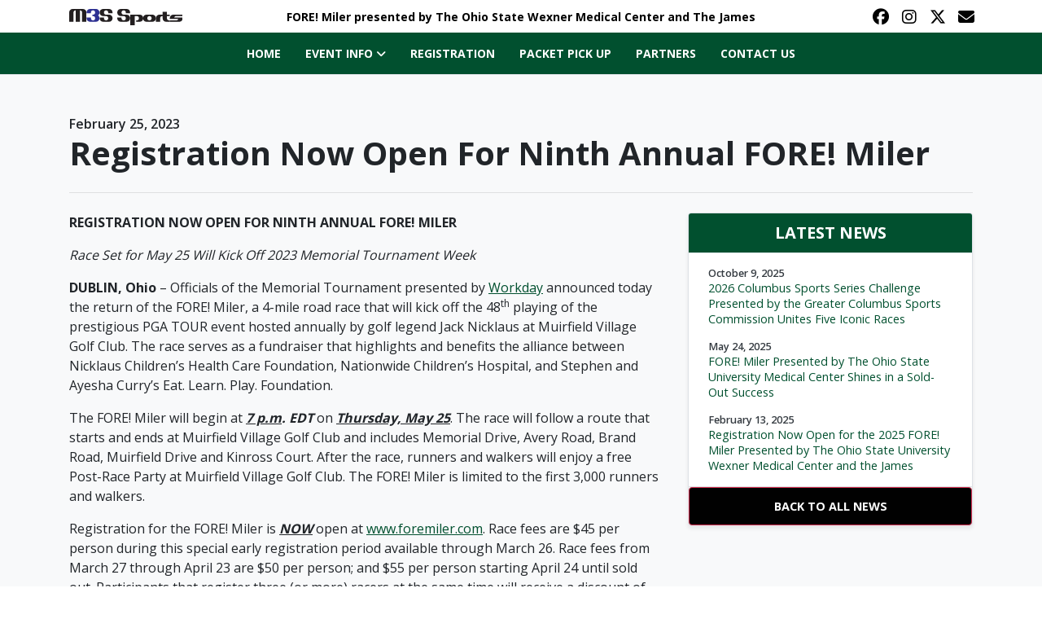

--- FILE ---
content_type: text/html; charset=UTF-8
request_url: https://www.foremiler.com/news/2023/registration-now-open-for-ninth-annual-fore--miler
body_size: 32739
content:

  <!doctype html><!--HERE INDEX-->
  <html lang="en">
  <head>
  	
<title>Registration Now Open For Ninth Annual FORE! Miler &raquo; FORE! Miler presented by The Ohio State Wexner Medical Center and The James</title>
<meta charset="utf-8">
<meta name="viewport" content="width=device-width, initial-scale=1, shrink-to-fit=no">
<meta name="description" content="">
<meta name="keywords" content="">

<link rel="stylesheet" type="text/css" href="/assets/css/content_loop.css">

  	 <meta charset="utf-8">
<meta name="viewport" content="width=device-width, initial-scale=1, shrink-to-fit=no">
<!-- Stylesheets -->
<link rel="stylesheet" href="https://cdn.rawgit.com/michalsnik/aos/2.1.1/dist/aos.css">
<link rel="stylesheet" href="https://cdnjs.cloudflare.com/ajax/libs/animate.css/3.5.2/animate.min.css">
<link rel="stylesheet" href="https://cdn.jsdelivr.net/npm/bootstrap@4.6.2/dist/css/bootstrap.min.css" integrity="sha384-xOolHFLEh07PJGoPkLv1IbcEPTNtaed2xpHsD9ESMhqIYd0nLMwNLD69Npy4HI+N" crossorigin="anonymous">
<link rel="stylesheet" href="https://cdn.jsdelivr.net/npm/swiper@11/swiper-bundle.min.css">

<link rel="stylesheet" href="/assets/css/default.css?v=1768830301">
<link href="https://fonts.googleapis.com/css?family=Open+Sans:400,600,700,800" rel="stylesheet">
<!-- Favicons -->
    <link rel="apple-touch-icon" sizes="180x180" href="https://4d98fb4d86264780e992-ae989cf8653026f08a28ba79746d7015.ssl.cf2.rackcdn.com/apple-touch-icon-16.png">

    <link rel="icon" type="image/png" sizes="32x32" href="https://4d98fb4d86264780e992-ae989cf8653026f08a28ba79746d7015.ssl.cf2.rackcdn.com/favicon-32x32-14.png">

    <link rel="icon" type="image/png" sizes="16x16" href="https://4d98fb4d86264780e992-ae989cf8653026f08a28ba79746d7015.ssl.cf2.rackcdn.com/favicon-16x16-14.png">

    <link rel="manifest" href="/assets/img/logos/favicons/site.webmanifest">

    <link rel="mask-icon" href="https://4d98fb4d86264780e992-ae989cf8653026f08a28ba79746d7015.ssl.cf2.rackcdn.com/favicon-14.ico" color="00502F">

    <link rel="shortcut icon" href="https://4d98fb4d86264780e992-ae989cf8653026f08a28ba79746d7015.ssl.cf2.rackcdn.com/apple-touch-icon-15.png">
<meta name="msapplication-TileColor" content="#ffffff">
<meta name="msapplication-config" content="/assets/img/logos/favicons/browserconfig.xml">
<meta name="theme-color" content="#ffffff">

<script src="https://www.google.com/recaptcha/api.js?render=6LfQl_ciAAAAADsRhkl3emZ_zj7Kszen7CkaecML"></script>


    <!-- Global site tag (gtag.js) - Google Analytics -->
    <script async src="https://www.googletagmanager.com/gtag/js?id=G-EM2FTXW4G4"></script>
    <script>
        window.dataLayer = window.dataLayer || [];
        function gtag(){dataLayer.push(arguments);}
        gtag('js', new Date());

        gtag('config', 'G-EM2FTXW4G4');
    </script>

    <!-- 05.15.23 Task #48421 Part 1/2 -- Requested by Adam Mark -->
<!-- Google Tag Manager -->
<script>(function(w,d,s,l,i){w[l]=w[l]||[];w[l].push({'gtm.start':
new Date().getTime(),event:'gtm.js'});var f=d.getElementsByTagName(s)[0],
j=d.createElement(s),dl=l!='dataLayer'?'&l='+l:'';j.async=true;j.src=
'https://www.googletagmanager.com/gtm.js?id='+i+dl;f.parentNode.insertBefore(j,f);
})(window,document,'script','dataLayer','GTM-5GKBZDK');</script>
<!-- End Task #4842 Request Part 1/2 -->

<!-- 2022 Meta Pixel Code -->
<script>
!function(f,b,e,v,n,t,s)
{if(f.fbq)return;n=f.fbq=function(){n.callMethod?
n.callMethod.apply(n,arguments):n.queue.push(arguments)};
if(!f._fbq)f._fbq=n;n.push=n;n.loaded=!0;n.version='2.0';
n.queue=[];t=b.createElement(e);t.async=!0;
t.src=v;s=b.getElementsByTagName(e)[0];
s.parentNode.insertBefore(t,s)}(window, document,'script',
'https://connect.facebook.net/en_US/fbevents.js');
fbq('init', '346942860376546');
fbq('track', 'PageView');
</script>
<noscript><img height="1" width="1" style="display:none"
src="https://www.facebook.com/tr?id=346942860376546&ev=PageView&noscript=1"
/></noscript>
<!-- End Meta Pixel Code -->

<meta name="facebook-domain-verification" content="y6pusr4o98av365b1dpzy37v38exgx" />

<style>
    .navbar, .sidebar-nav-header {
        background-color: #00502F;
    }
    a.text-color1 {
        color: #00502F !important;
    }
    .btn-color2 {
        background-color: #000000;
    }
    .btn-color2:hover,
    .btn-color2:focus,
    .btn-color2:target,
    .btn-color2:active {
      background-color: #00502F;
    }
    .btn-light {
      color: #00502F !important;
    }
    .expand-btn {
        color: #00502F !important;
    }
    .collapse-btn {
        color: #00502F !important;
    }
    .bg-color1 {
        background-color: #00502F;
    }
    .bg-color2 {
        background-color: #000000;
    }

    .sm-nav li a {
    	color: #000000;
    }

    .sm-nav li a:hover {
    	color: #000000;
    }

    .dropdown-item {
      color: #00502F !important;
    }

    .dropdown-item:hover, .dropdown-item:focus {
      color: #000000 !important;
    }

    
    .sub-nav-active:hover, .subpage-nav li a:hover {
    	color: #000000 !important;
    }

    .subpage-nav .sub-nav li a:hover {
        color: #000000 !important;
    }

    .subpage-nav li a {
        color: #00502F;
    }

    .subpage-nav button.sub-nav {
    	color: #00502F;
        text-decoration: none;
    	transition: all .3s ease;
    }

    .subpage-nav button:hover {
    	color: #000000 !important;
    }

    .subpage-nav button.collapsed:hover {
    	color: #000000;
        text-decoration: none;
    }

    .sub-nav-active {
        color: #000000 !important;
    }

    #main_content a:not(.btn) {
        color: #00502F !important;
    }

    #main_content p a:not(.btn) {
        text-decoration: underline;
    }
</style>
  </head>

  <body class="animated fadeIn">
  	


<!-- 05.15.23 Task #48421 Part 2/2 -- Requested by Adam Mark -->
<!-- Google Tag Manager (noscript) -->
<noscript><iframe src="https://www.googletagmanager.com/ns.html?id=GTM-5GKBZDK" height="0" width="0" style="display:none;visibility:hidden"></iframe></noscript>
<!-- End Task #4842 Request Part 2/2 -->

<header class="sticky-top">
    <div class="bg-white font-14px">
        <div class="container py-2">
            <div class="row row-15px align-items-center">
                <div class="col-xl-2 col">
                    <a href="https://m3ssports.com/" target="_blank" class="text-black">
                        <img class="img-fluid m3s-pro-logo" src="/assets/img/logos/m3s-horiz.svg" alt="M3S Sports">
                    </a>
                </div>
                <div class="col-xl-8 text-center d-xl-block d-none">
                    <p class="text-black mb-0 font-weight-bold">FORE! Miler presented by The Ohio State Wexner Medical Center and The James</p>
                </div>
                <div class="col-xl-2 col-auto text-right justify-content-end">
                    <ul class="sm-nav font-16px">
                                                <li><a href="https://www.facebook.com/M3SSports/" target="_blank" title="Facebook" data-toggle="tooltip" data-placement="bottom"><i class="fab fa-facebook fa-lg fa-fw"></i></a></li>
                                                <li><a href="https://www.instagram.com/m3ssports/" target="_blank" title="Instagram" data-toggle="tooltip" data-placement="bottom"><i class="fab fa-instagram fa-lg fa-fw"></i></a></li>
                                                <li><a href="https://twitter.com/m3ssports" target="_blank" title="Twitter" data-toggle="tooltip" data-placement="bottom"><i class="fab fa-x-twitter fa-lg fa-fw"></i></a></li>
                                                                        <li><a href="mailto:info@m3sspports.com" target="_blank" title="Newsletter" data-toggle="tooltip" data-placement="bottom"><i class="fas fa-envelope fa-lg fa-fw"></i></a></li>
                                            </ul>
                </div>
            </div>
        </div>
    </div>
    <nav class="navbar navbar-expand-xl">
        <div class="container">
            <a href="/" class="navbar-brand text-white d-xl-none d-block text-truncate" title="Home">FORE! Miler presented by The Ohio State Wexner Medical Center and The James</a>
            <span class="sr-only">Toggle navigation</span>
            <div id="mobile-menu" data-toggle="collapse" data-target="#main-nav-menu" aria-controls="main-nav-menu" aria-expanded="false" aria-label="Toggle navigation">
                <span></span>
                <span></span>
                <span></span>
                <span></span>
            </div>
            <div class="collapse navbar-collapse" id="main-nav-menu">
                <ul class="navbar-nav mx-auto">
                    <li class="nav-item">
                        <a class="nav-link" href="/">Home</a>
                    </li>
                                                            <li class="nav-item dropdown">
                        <a class="nav-link" href="#" id="EventInfoDropdown" role="button" data-toggle="dropdown" aria-haspopup="true" aria-expanded="false">Event Info <i class="fas fa-angle-down"></i></a>
                        <div class="dropdown-menu animated fadeIn" aria-labelledby="eventInfoDropdown">
                                                        <a target="" class="dropdown-item" href="/event-info/details/"><span></span>Details</a>
                                                        <a target="" class="dropdown-item" href="/event-info/course-map/"><span></span>Course Map</a>
                                                        <a target="" class="dropdown-item" href="/event-info/parking/"><span></span>Parking Map</a>
                                                        <a target="" class="dropdown-item" href="/event-info/virtual-toolkit/"><span></span>Virtual Toolkit & FAQ</a>
                                                        <a target="" class="dropdown-item" href="/event-info/inclement-weather-policy/"><span></span>Inclement Weather Policy</a>
                                                        <a target="" class="dropdown-item" href="/event-info/results-photos/"><span></span>Results & Photos</a>
                                                        <a target="_blank" class="dropdown-item" href="https://www.thememorialtournament.com/"><span><i class="fas fa-external-link-alt"></i></span>the Memorial Tournament presented by Workday</a>
                                                    </div>
                    </li>
                                                            <li class="nav-item">
                        <a class="nav-link" href="/registration/" target="">Registration</a>
                    </li>
                                                            <li class="nav-item">
                        <a class="nav-link" href="/packet-pickup/" target="">Packet Pick Up</a>
                    </li>
                                                            <li class="nav-item">
                        <a class="nav-link" href="/partners/" target="">Partners</a>
                    </li>
                                                            <li class="nav-item">
                        <a class="nav-link" href="/contact-us/" target="">Contact Us</a>
                    </li>
                                    </ul>
            </div>
        </div>
    </nav>
</header>


<div id="main_content">

    <div class="bg-light border-top border-bottom">
    <div class="container pt-5">
        <div class="row">
            <div class="col-12">
                <p class="font-weight-600 mb-0">February 25, 2023</p>
                <h1 class="mb-0">Registration Now Open For Ninth Annual FORE! Miler</h1>
                <hr class="my-4">
            </div>
        </div>
        <div class="row">
            <div class="col-xl-8 col-12 mb-5">
                <div class="row">
                    <div class="col-12">
                                                <p><strong>REGISTRATION NOW OPEN FOR NINTH ANNUAL FORE! MILER</strong></p>
<p><em>Race Set for May 25 Will Kick Off 2023 Memorial Tournament Week</em></p>
<p><strong>DUBLIN, Ohio </strong>&ndash; Officials of the Memorial Tournament presented by <a href="http://www.workday.com">Workday</a> announced today the return of the FORE! Miler, a 4-mile road race that will kick off the 48<sup>th</sup> playing of the prestigious PGA TOUR event hosted annually by golf legend Jack Nicklaus at Muirfield Village Golf Club. The race serves as a fundraiser that highlights and benefits the alliance between Nicklaus Children&rsquo;s Health Care Foundation, Nationwide Children&rsquo;s Hospital, and Stephen and Ayesha Curry&rsquo;s Eat. Learn. Play. Foundation.</p>
<p>The FORE! Miler will begin at<strong><em> <u>7 p.m</u>. EDT </em></strong>on<strong><em> <u>Thursday, May 25</u></em></strong>. The race will follow a route that starts and ends at Muirfield Village Golf Club and includes Memorial Drive, Avery Road, Brand Road, Muirfield Drive and Kinross Court. After the race, runners and walkers will enjoy a free Post-Race Party at Muirfield Village Golf Club. The FORE! Miler is limited to the first 3,000 runners and walkers.</p>
<p>Registration for the FORE! Miler is <strong><em><u>NOW</u></em></strong> open at <a href="http://www.foremiler.com">www.foremiler.com</a>. Race fees are $45 per person during this special early registration period available through March 26. Race fees from March 27 through April 23 are $50 per person; and $55 per person starting April 24 until sold out. Participants that register three (or more) racers at the same time will receive a discount of $15 off the total race fee cost.</p>
<p>This year&rsquo;s FORE! Miler also offers a virtual race packet. The cost is $55 per racer and is available through race day, Thursday, May 25. Note: All <u>virtual race packets</u> will be mailed the week of May 22.</p>
<p>All proceeds from the FORE! Miler benefit Nationwide Children&rsquo;s Hospital and Eat. Learn. Play. Foundation. The race has raised more than $316,000 for charity since it began in 2015.</p>
<p>Race participants receive an Official FORE! Miler-themed shirt, an Official FORE! Miler-themed Finisher&rsquo;s Medal, one complimentary Practice Round ticket ($50 value) to the Memorial Tournament presented by Workday (good for any one day, Monday, Tuesday or Wednesday, with Wednesday&rsquo;s ticket including access to the Official Pro-Am and Memorial Honoree Ceremony) and a complimentary adult beverage at the Post-Race Party.</p>
<p>&ldquo;The FORE! Miler continues to be recognized as one of the more enjoyable running events in Columbus and a must attend in Dublin,&rdquo; said Memorial Tournament Executive Director Dan Sullivan. &ldquo;This community-focused race owes much of its success to event partners City of Dublin, Nationwide, Miller Lite, Coca-Cola, Giant Eagle and WBNS. Their support has made it possible for the FORE! Miler to raise important funds for Nationwide Children&rsquo;s Hospital and Eat. Learn. Play. Foundation, while also highlighting the alliance with the Nicklaus Children&rsquo;s Health Care Foundation.&rdquo;</p>
<p>The Memorial Tournament, scheduled for May 29 &ndash; June 4, will once again collaborate with M3S Sports to operate the FORE! Miler. The Memorial and M3S will work closely with City of Dublin officials to create a first-class race experience for participants and Dublin residents alike.</p>
<p>"Dublin is proud to be a healthy and amenity-rich city with an ideal environment for all to thrive, and the FORE! Miler aligns perfectly with our vision of being a resilient community that values physical and mental wellness,&rdquo; said City Manager Megan O&rsquo;Callaghan. &ldquo;The race has become a beloved tradition that kicks off one of the most important weeks of the year in our city. It is an opportunity for everyone, especially our valued residents in Muirfield Village, to participate or cheer on the participants who help raise money and awareness for the worthy causes supported by the Memorial Tournament presented by Workday."</p>
<p>For more information and to register for the FORE! Miler, please visit <a href="http://www.foremiler.com">www.foremiler.com</a>.</p>
<p>For more information about the Memorial Tournament presented by Workday, please visit <a href="http://www.thememorialtournament.com">thememorialtournament.com</a>. For the latest news and updates on social media, follow the Tournament on Twitter and Instagram at @MemorialGolf and on Facebook at Facebook.com/theMemorialTournament.</p>
<p><strong><u>About the Memorial Tournament presented by Workday <br /></u></strong>The Memorial Tournament presented by Workday is held annually at Muirfield Village Golf Club in Dublin, Ohio, a suburb of Columbus. The Tournament, founded and hosted by Jack Nicklaus, is conducted each year with three goals in mind: to honor the memory of individuals living and deceased who have distinguished themselves in the game of golf; to showcase the world&rsquo;s best golfers competing on one of the most challenging venues in the world for the enjoyment of spectators; and to benefit many Greater Columbus Charities in alliance with the Nicklaus Children's Health Care Foundation, Nationwide Children's Hospital, Eat. Learn. Play. Foundation and numerous other local organizations. For more information, visit <a href="http://www.thememorialtournament.com">www.thememorialtournament.com</a> or call 614-889-6700.</p>
<p><strong><u>About Workday<br /></u></strong>Workday is a leading provider of enterprise cloud applications for <a href="https://www.workday.com/en-us/products/financial-management/overview.html">finance</a> and <a href="https://www.workday.com/en-us/products/human-capital-management/overview.html">human resources</a>, helping customers adapt and thrive in a changing world. Workday applications for financial management, human resources, planning, spend management, and analytics have been adopted by thousands of organizations around the world and across industries&mdash;from medium-sized businesses to more than 50% of the <em>Fortune</em> 500. For more information about Workday, visit <a href="https://www.workday.com/">workday.com</a>.</p>                    </div>
                </div>
            </div>
            <div class="col-xl-4 col-12 mb-5">
                <div class="card">
                    <div class="card-header sidebar-nav-header">
                        <h2 class="h4 mb-0">Latest News</h2>
                    </div>
                    <div class="card-body py-2">
                        <ul class="list-unstyled p-0 m-0">
                                                            <li class="py-0">
                                    <a href="/news/2025/2026-columbus-sports-series-challenge/"  style=" font-size: .9rem; padding: .5rem 0; display: block; width: 100%;">
                                        <span class="text-dark font-weight-600 small d-block">October 9, 2025</span>
                                        2026 Columbus Sports Series Challenge Presented by the Greater Columbus Sports Commission Unites Five Iconic Races <br>
                                    </a>
                                </li>
                                                            <li class="py-0">
                                    <a href="/news/2025/fore--miler-presented-by-the-ohio-state-university-medical-center-shines-in-a-sold-out-success/"  style=" font-size: .9rem; padding: .5rem 0; display: block; width: 100%;">
                                        <span class="text-dark font-weight-600 small d-block">May 24, 2025</span>
                                        FORE! Miler Presented by The Ohio State University Medical Center Shines in a Sold-Out Success <br>
                                    </a>
                                </li>
                                                            <li class="py-0">
                                    <a href="/news/2025/registration-now-open-for-2025-fore--miler-presented-by--the-ohio-state-university-wexner-medical-center-and-the-james/"  style=" font-size: .9rem; padding: .5rem 0; display: block; width: 100%;">
                                        <span class="text-dark font-weight-600 small d-block">February 13, 2025</span>
                                        Registration Now Open for the 2025 FORE! Miler Presented by The Ohio State University Wexner Medical Center and the James <br>
                                    </a>
                                </li>
                                                    </ul>
                    </div>
                    <div class="card-footer p-0">
                        <a class="btn btn-color2 btn-reg btn-block" href="/news/2023/">Back to All News</a>
                    </div>
                </div>
            </div>
        </div>
    </div>
</div>

  	  	


</div> 
 <footer>
 	        			<div class="border-top">
				<div class="container pb-5">
					<div class="row row-15px justify-content-center">
																											<div class="col-12 text-center mt-5">
									<h2 class="mb-0">Presented By</h2>
								</div>
																	<div data-id="298" class="col-lg-3 col-md-4 col-sm-6 col-8 mt-15px">
										<a href="https://cancer.osu.edu/locations/the-james-cancer-hospital-and-solove-research-institute" target="_blank" title="Visit Website: OSU Wexner James" class="d-block"><img class="img-fluid w-100 border p-3 bg-white rounded" src="/assets/inc/timthumb.php?w=480&h=270&zc=2&src=https://4d98fb4d86264780e992-ae989cf8653026f08a28ba79746d7015.ssl.cf2.rackcdn.com/OSUWMC-JamesLogos-91.jpg" alt="OSU Wexner James logo" width="240"></a>
									</div>
																																																	<div class="col-12 text-center mt-5">
									<h2 class="mb-0">Official Partners</h2>
								</div>
																	<div data-id="206" class="col-lg-2 col-md-3 col-sm-4 col-6 mt-15px">
										<a href="https://www.cardinalhealth.com/en.html" target="_blank" title="Visit Website: Cardinal Health" class="d-block"><img class="img-fluid w-100 border p-3 bg-white rounded" src="/assets/inc/timthumb.php?w=480&h=270&zc=2&src=https://4d98fb4d86264780e992-ae989cf8653026f08a28ba79746d7015.ssl.cf2.rackcdn.com/NEW-CAH-Foundation-1108.jpg" alt="Cardinal Health logo" width="240"></a>
									</div>
																	<div data-id="57" class="col-lg-2 col-md-3 col-sm-4 col-6 mt-15px">
										<a href="http://dublinohiousa.gov/" target="_blank" title="Visit Website: City of Dublin Ohio, USA" class="d-block"><img class="img-fluid w-100 border p-3 bg-white rounded" src="/assets/inc/timthumb.php?w=480&h=270&zc=2&src=https://4d98fb4d86264780e992-ae989cf8653026f08a28ba79746d7015.ssl.cf2.rackcdn.com/city-of-dublin-usa-logo.png" alt="City of Dublin Ohio, USA logo" width="240"></a>
									</div>
																	<div data-id="194" class="col-lg-2 col-md-3 col-sm-4 col-6 mt-15px">
										<a href="https://www.coca-cola.com/" target="_blank" title="Visit Website: Coca-Cola" class="d-block"><img class="img-fluid w-100 border p-3 bg-white rounded" src="/assets/inc/timthumb.php?w=480&h=270&zc=2&src=https://4d98fb4d86264780e992-ae989cf8653026f08a28ba79746d7015.ssl.cf2.rackcdn.com/Coke-png.png" alt="Coca-Cola logo" width="240"></a>
									</div>
																	<div data-id="198" class="col-lg-2 col-md-3 col-sm-4 col-6 mt-15px">
										<a href="https://www.columbiagasohio.com/" target="_blank" title="Visit Website: Columbia Gas" class="d-block"><img class="img-fluid w-100 border p-3 bg-white rounded" src="/assets/inc/timthumb.php?w=480&h=270&zc=2&src=https://4d98fb4d86264780e992-ae989cf8653026f08a28ba79746d7015.ssl.cf2.rackcdn.com/ColumbiaGasCoBrandNiSourceCharitableFoundation2020Vertical-2.jpg" alt="Columbia Gas logo" width="240"></a>
									</div>
																	<div data-id="193" class="col-lg-2 col-md-3 col-sm-4 col-6 mt-15px">
										<a href="https://www.millerlite.com/av?url=https://www.millerlite.com/" target="_blank" title="Visit Website: Miller Lite" class="d-block"><img class="img-fluid w-100 border p-3 bg-white rounded" src="/assets/inc/timthumb.php?w=480&h=270&zc=2&src=https://4d98fb4d86264780e992-ae989cf8653026f08a28ba79746d7015.ssl.cf2.rackcdn.com/Lite-Logo-copy.jpg" alt="Miller Lite logo" width="240"></a>
									</div>
																	<div data-id="195" class="col-lg-2 col-md-3 col-sm-4 col-6 mt-15px">
										<a href="https://www.nationwide.com/" target="_blank" title="Visit Website: Nationwide" class="d-block"><img class="img-fluid w-100 border p-3 bg-white rounded" src="/assets/inc/timthumb.php?w=480&h=270&zc=2&src=https://4d98fb4d86264780e992-ae989cf8653026f08a28ba79746d7015.ssl.cf2.rackcdn.com/NandEagle-Horiz-NW-2C-Lg-copy.jpg" alt="Nationwide logo" width="240"></a>
									</div>
																	<div data-id="180" class="col-lg-2 col-md-3 col-sm-4 col-6 mt-15px">
										<a href="https://northmarket.org/location/bridge-park-market/" target="_blank" title="Visit Website: North Market Bridge Park" class="d-block"><img class="img-fluid w-100 border p-3 bg-white rounded" src="/assets/inc/timthumb.php?w=480&h=270&zc=2&src=https://4d98fb4d86264780e992-ae989cf8653026f08a28ba79746d7015.ssl.cf2.rackcdn.com/NMBP-centered-copy-1.jpg" alt="North Market Bridge Park logo" width="240"></a>
									</div>
																	<div data-id="53" class="col-lg-2 col-md-3 col-sm-4 col-6 mt-15px">
										<a href="https://www.panerabread.com/en-us/home.html" target="_blank" title="Visit Website: Panera Bread" class="d-block"><img class="img-fluid w-100 border p-3 bg-white rounded" src="/assets/inc/timthumb.php?w=480&h=270&zc=2&src=https://4d98fb4d86264780e992-ae989cf8653026f08a28ba79746d7015.ssl.cf2.rackcdn.com/GREEN-PANERA-LOGO.png" alt="Panera Bread logo" width="240"></a>
									</div>
																	<div data-id="197" class="col-lg-2 col-md-3 col-sm-4 col-6 mt-15px">
										<a href="https://playyellow.childrensmiraclenetworkhospitals.org/" target="_blank" title="Visit Website: Play Yellow" class="d-block"><img class="img-fluid w-100 border p-3 bg-white rounded" src="/assets/inc/timthumb.php?w=480&h=270&zc=2&src=https://4d98fb4d86264780e992-ae989cf8653026f08a28ba79746d7015.ssl.cf2.rackcdn.com/PlayYellow-logo-RGB.jpg" alt="Play Yellow logo" width="240"></a>
									</div>
																	<div data-id="7" class="col-lg-2 col-md-3 col-sm-4 col-6 mt-15px">
										<a href="https://www.10tv.com/" target="_blank" title="Visit Website: 10TV" class="d-block"><img class="img-fluid w-100 border p-3 bg-white rounded" src="/assets/inc/timthumb.php?w=480&h=270&zc=2&src=https://4d98fb4d86264780e992-ae989cf8653026f08a28ba79746d7015.ssl.cf2.rackcdn.com/10-Logo-Filled.png" alt="10TV logo" width="240"></a>
									</div>
																																				<div class="col-12 text-center mt-5">
									<h2 class="mb-0">Benefiting</h2>
								</div>
																	<div data-id="196" class="col-lg-2 col-md-3 col-sm-4 col-6 mt-15px">
										<a href="https://www.eatlearnplay.org/" target="_blank" title="Visit Website: Eat. Learn. Play." class="d-block"><img class="img-fluid w-100 border p-3 bg-white rounded" src="/assets/inc/timthumb.php?w=480&h=270&zc=2&src=https://4d98fb4d86264780e992-ae989cf8653026f08a28ba79746d7015.ssl.cf2.rackcdn.com/Eat.-Learn.-Play.-Logo.png" alt="Eat. Learn. Play. logo" width="240"></a>
									</div>
																	<div data-id="81" class="col-lg-2 col-md-3 col-sm-4 col-6 mt-15px">
										<a href="https://www.nationwidechildrens.org/" target="_blank" title="Visit Website: Nationwide Children's" class="d-block"><img class="img-fluid w-100 border p-3 bg-white rounded" src="/assets/inc/timthumb.php?w=480&h=270&zc=2&src=https://4d98fb4d86264780e992-ae989cf8653026f08a28ba79746d7015.ssl.cf2.rackcdn.com/nationwide-childrens.gif" alt="Nationwide Children's logo" width="240"></a>
									</div>
																	<div data-id="79" class="col-lg-2 col-md-3 col-sm-4 col-6 mt-15px">
										<a href="https://www.nchcf.org/" target="_blank" title="Visit Website: Nicklaus Children's Health Care Foundation" class="d-block"><img class="img-fluid w-100 border p-3 bg-white rounded" src="/assets/inc/timthumb.php?w=480&h=270&zc=2&src=https://4d98fb4d86264780e992-ae989cf8653026f08a28ba79746d7015.ssl.cf2.rackcdn.com/nchcf.gif" alt="Nicklaus Children's Health Care Foundation logo" width="240"></a>
									</div>
																										</div>
				</div>
			</div>
	 	    

	    <div class="rwar text-white" style="background-color: #00502F;">
        <div class="container py-5">
            <div class="row text-center">
                <div class="col-12">
                    <p><i class="fas fa-paper-plane fa-2x"></i></p>
                    <h2>Newsletter Sign Ups</h2>
                    <p>Subscribe to the M3S Sports e-newsletter to receive updates and information about our races.</p>
                    <a data-toggle="modal" href="#newsletter-signup-modal" class="btn btn-light btn-reg">Sign Up Now</a>
                </div>
            </div>
        </div>
    </div>
    
 	<div class="bg-light border-top">
 	  <div class="container py-5">
 	    <div class="row">
 				<div class="col-12 text-center">
 					<!-- <img class="img-fluid d-block mx-auto mb-5" width="200" src="https://4d98fb4d86264780e992-ae989cf8653026f08a28ba79746d7015.ssl.cf2.rackcdn.com/MEM25-FORE-MILER-LOGO-COLOR.png" alt="FORE! Miler presented by The Ohio State Wexner Medical Center and The James logo"> -->
 					<a href="https://m3ssports.com/" target="_blank" class="text-dark" title="www.m3ssports.com"><img class="img-fluid footer-logo mb-3" src="/assets/img/logos/m3s-horiz.svg" alt="M3S Sports"></a>
 					<p>M3S Sports produces remarkable racing CELEBRATIONS of the Healthy Active Lifestyle. We are passionate about our events, our participants, our volunteers and our partners.  We can't wait to see you at our Start Lines and CELEBRATE with you at our Finish Lines.</p>
 					<p class="small">© 2026 M3S Sports, LLC. All rights reserved. No content may be copied without written permission from the owner.</p>
 					<a href="https://m2marketing.com/" target="_blank" class="text-dark font-weight-bold medium" title="www.m2marketing.com">Site by m2<i class="fas fa-external-link-alt fa-fw fa-xs ml-1"></i></a>
 				</div>
 	    </div>
 	  </div>
 	</div>
 </footer>


 

<script src="https://kit.fontawesome.com/7f36f66605.js" crossorigin="anonymous"></script>
<script src="https://code.jquery.com/jquery-3.3.1.min.js"></script>
<script src="https://cdnjs.cloudflare.com/ajax/libs/popper.js/1.14.3/umd/popper.min.js" integrity="sha384-ZMP7rVo3mIykV+2+9J3UJ46jBk0WLaUAdn689aCwoqbBJiSnjAK/l8WvCWPIPm49" crossorigin="anonymous"></script>
<script src="https://cdn.jsdelivr.net/npm/bootstrap@4.6.2/dist/js/bootstrap.bundle.min.js" integrity="sha384-Fy6S3B9q64WdZWQUiU+q4/2Lc9npb8tCaSX9FK7E8HnRr0Jz8D6OP9dO5Vg3Q9ct" crossorigin="anonymous"></script>
<script src="https://cdn.jsdelivr.net/npm/swiper@11/swiper-bundle.min.js"></script>
<script src="/assets/js/lazysizes.js"></script>
<script src="/assets/js/site.js?v=1768830301"></script>


<div class="modal fade newsletter-signup-wrap" tabindex="-1" id="newsletter-signup-modal">
	<div class="modal-dialog modal-dialog-centered">
		<div class="modal-content">
            <button type="button" class="close ml-auto p-2 floating-close" data-dismiss="modal" aria-label="Close">
                <i class="fas fa-times fa-fw"></i>
            </button>
			<div class="modal-body p-5">
                
                    
                    
                                                                                <div class="haku-widget-target"
                    data-url="https://widget.hakuapp.com/v2/community_lists"
                    data-api-key="YqE6I1EcmM4EKqa7Xi5qKa8atcHW4Nxp7WK2nssh"
                    data-widget-type="list_signup"
                    data-audience="f9ab28c86e1d877b8d92"
                    ></div>
                    <script type="text/javascript" src="https://events-static.hakuapp.com/assets/haku-widget-1.2.1.js"></script>
                    

			</div>
			<!-- <div class="modal-footer text-center" style="justify-content: center;">
				<button type="button" class="btn btn-link" data-dismiss="modal" aria-label="Close">
					<i class="fa fa-times fa-fw"></i> Close Window
				</button>
			</div> -->
		</div>
	</div>
</div>
    <script>
        $('#selected_year').change(function() {
            var year = $(this).val();
            window.location.replace("/news/" + year + "/");
        });
    </script>
  </body>
  </html>


--- FILE ---
content_type: text/html; charset=utf-8
request_url: https://www.google.com/recaptcha/api2/anchor?ar=1&k=6LfQl_ciAAAAADsRhkl3emZ_zj7Kszen7CkaecML&co=aHR0cHM6Ly93d3cuZm9yZW1pbGVyLmNvbTo0NDM.&hl=en&v=PoyoqOPhxBO7pBk68S4YbpHZ&size=invisible&anchor-ms=20000&execute-ms=30000&cb=dqbpx2ejru9w
body_size: 48798
content:
<!DOCTYPE HTML><html dir="ltr" lang="en"><head><meta http-equiv="Content-Type" content="text/html; charset=UTF-8">
<meta http-equiv="X-UA-Compatible" content="IE=edge">
<title>reCAPTCHA</title>
<style type="text/css">
/* cyrillic-ext */
@font-face {
  font-family: 'Roboto';
  font-style: normal;
  font-weight: 400;
  font-stretch: 100%;
  src: url(//fonts.gstatic.com/s/roboto/v48/KFO7CnqEu92Fr1ME7kSn66aGLdTylUAMa3GUBHMdazTgWw.woff2) format('woff2');
  unicode-range: U+0460-052F, U+1C80-1C8A, U+20B4, U+2DE0-2DFF, U+A640-A69F, U+FE2E-FE2F;
}
/* cyrillic */
@font-face {
  font-family: 'Roboto';
  font-style: normal;
  font-weight: 400;
  font-stretch: 100%;
  src: url(//fonts.gstatic.com/s/roboto/v48/KFO7CnqEu92Fr1ME7kSn66aGLdTylUAMa3iUBHMdazTgWw.woff2) format('woff2');
  unicode-range: U+0301, U+0400-045F, U+0490-0491, U+04B0-04B1, U+2116;
}
/* greek-ext */
@font-face {
  font-family: 'Roboto';
  font-style: normal;
  font-weight: 400;
  font-stretch: 100%;
  src: url(//fonts.gstatic.com/s/roboto/v48/KFO7CnqEu92Fr1ME7kSn66aGLdTylUAMa3CUBHMdazTgWw.woff2) format('woff2');
  unicode-range: U+1F00-1FFF;
}
/* greek */
@font-face {
  font-family: 'Roboto';
  font-style: normal;
  font-weight: 400;
  font-stretch: 100%;
  src: url(//fonts.gstatic.com/s/roboto/v48/KFO7CnqEu92Fr1ME7kSn66aGLdTylUAMa3-UBHMdazTgWw.woff2) format('woff2');
  unicode-range: U+0370-0377, U+037A-037F, U+0384-038A, U+038C, U+038E-03A1, U+03A3-03FF;
}
/* math */
@font-face {
  font-family: 'Roboto';
  font-style: normal;
  font-weight: 400;
  font-stretch: 100%;
  src: url(//fonts.gstatic.com/s/roboto/v48/KFO7CnqEu92Fr1ME7kSn66aGLdTylUAMawCUBHMdazTgWw.woff2) format('woff2');
  unicode-range: U+0302-0303, U+0305, U+0307-0308, U+0310, U+0312, U+0315, U+031A, U+0326-0327, U+032C, U+032F-0330, U+0332-0333, U+0338, U+033A, U+0346, U+034D, U+0391-03A1, U+03A3-03A9, U+03B1-03C9, U+03D1, U+03D5-03D6, U+03F0-03F1, U+03F4-03F5, U+2016-2017, U+2034-2038, U+203C, U+2040, U+2043, U+2047, U+2050, U+2057, U+205F, U+2070-2071, U+2074-208E, U+2090-209C, U+20D0-20DC, U+20E1, U+20E5-20EF, U+2100-2112, U+2114-2115, U+2117-2121, U+2123-214F, U+2190, U+2192, U+2194-21AE, U+21B0-21E5, U+21F1-21F2, U+21F4-2211, U+2213-2214, U+2216-22FF, U+2308-230B, U+2310, U+2319, U+231C-2321, U+2336-237A, U+237C, U+2395, U+239B-23B7, U+23D0, U+23DC-23E1, U+2474-2475, U+25AF, U+25B3, U+25B7, U+25BD, U+25C1, U+25CA, U+25CC, U+25FB, U+266D-266F, U+27C0-27FF, U+2900-2AFF, U+2B0E-2B11, U+2B30-2B4C, U+2BFE, U+3030, U+FF5B, U+FF5D, U+1D400-1D7FF, U+1EE00-1EEFF;
}
/* symbols */
@font-face {
  font-family: 'Roboto';
  font-style: normal;
  font-weight: 400;
  font-stretch: 100%;
  src: url(//fonts.gstatic.com/s/roboto/v48/KFO7CnqEu92Fr1ME7kSn66aGLdTylUAMaxKUBHMdazTgWw.woff2) format('woff2');
  unicode-range: U+0001-000C, U+000E-001F, U+007F-009F, U+20DD-20E0, U+20E2-20E4, U+2150-218F, U+2190, U+2192, U+2194-2199, U+21AF, U+21E6-21F0, U+21F3, U+2218-2219, U+2299, U+22C4-22C6, U+2300-243F, U+2440-244A, U+2460-24FF, U+25A0-27BF, U+2800-28FF, U+2921-2922, U+2981, U+29BF, U+29EB, U+2B00-2BFF, U+4DC0-4DFF, U+FFF9-FFFB, U+10140-1018E, U+10190-1019C, U+101A0, U+101D0-101FD, U+102E0-102FB, U+10E60-10E7E, U+1D2C0-1D2D3, U+1D2E0-1D37F, U+1F000-1F0FF, U+1F100-1F1AD, U+1F1E6-1F1FF, U+1F30D-1F30F, U+1F315, U+1F31C, U+1F31E, U+1F320-1F32C, U+1F336, U+1F378, U+1F37D, U+1F382, U+1F393-1F39F, U+1F3A7-1F3A8, U+1F3AC-1F3AF, U+1F3C2, U+1F3C4-1F3C6, U+1F3CA-1F3CE, U+1F3D4-1F3E0, U+1F3ED, U+1F3F1-1F3F3, U+1F3F5-1F3F7, U+1F408, U+1F415, U+1F41F, U+1F426, U+1F43F, U+1F441-1F442, U+1F444, U+1F446-1F449, U+1F44C-1F44E, U+1F453, U+1F46A, U+1F47D, U+1F4A3, U+1F4B0, U+1F4B3, U+1F4B9, U+1F4BB, U+1F4BF, U+1F4C8-1F4CB, U+1F4D6, U+1F4DA, U+1F4DF, U+1F4E3-1F4E6, U+1F4EA-1F4ED, U+1F4F7, U+1F4F9-1F4FB, U+1F4FD-1F4FE, U+1F503, U+1F507-1F50B, U+1F50D, U+1F512-1F513, U+1F53E-1F54A, U+1F54F-1F5FA, U+1F610, U+1F650-1F67F, U+1F687, U+1F68D, U+1F691, U+1F694, U+1F698, U+1F6AD, U+1F6B2, U+1F6B9-1F6BA, U+1F6BC, U+1F6C6-1F6CF, U+1F6D3-1F6D7, U+1F6E0-1F6EA, U+1F6F0-1F6F3, U+1F6F7-1F6FC, U+1F700-1F7FF, U+1F800-1F80B, U+1F810-1F847, U+1F850-1F859, U+1F860-1F887, U+1F890-1F8AD, U+1F8B0-1F8BB, U+1F8C0-1F8C1, U+1F900-1F90B, U+1F93B, U+1F946, U+1F984, U+1F996, U+1F9E9, U+1FA00-1FA6F, U+1FA70-1FA7C, U+1FA80-1FA89, U+1FA8F-1FAC6, U+1FACE-1FADC, U+1FADF-1FAE9, U+1FAF0-1FAF8, U+1FB00-1FBFF;
}
/* vietnamese */
@font-face {
  font-family: 'Roboto';
  font-style: normal;
  font-weight: 400;
  font-stretch: 100%;
  src: url(//fonts.gstatic.com/s/roboto/v48/KFO7CnqEu92Fr1ME7kSn66aGLdTylUAMa3OUBHMdazTgWw.woff2) format('woff2');
  unicode-range: U+0102-0103, U+0110-0111, U+0128-0129, U+0168-0169, U+01A0-01A1, U+01AF-01B0, U+0300-0301, U+0303-0304, U+0308-0309, U+0323, U+0329, U+1EA0-1EF9, U+20AB;
}
/* latin-ext */
@font-face {
  font-family: 'Roboto';
  font-style: normal;
  font-weight: 400;
  font-stretch: 100%;
  src: url(//fonts.gstatic.com/s/roboto/v48/KFO7CnqEu92Fr1ME7kSn66aGLdTylUAMa3KUBHMdazTgWw.woff2) format('woff2');
  unicode-range: U+0100-02BA, U+02BD-02C5, U+02C7-02CC, U+02CE-02D7, U+02DD-02FF, U+0304, U+0308, U+0329, U+1D00-1DBF, U+1E00-1E9F, U+1EF2-1EFF, U+2020, U+20A0-20AB, U+20AD-20C0, U+2113, U+2C60-2C7F, U+A720-A7FF;
}
/* latin */
@font-face {
  font-family: 'Roboto';
  font-style: normal;
  font-weight: 400;
  font-stretch: 100%;
  src: url(//fonts.gstatic.com/s/roboto/v48/KFO7CnqEu92Fr1ME7kSn66aGLdTylUAMa3yUBHMdazQ.woff2) format('woff2');
  unicode-range: U+0000-00FF, U+0131, U+0152-0153, U+02BB-02BC, U+02C6, U+02DA, U+02DC, U+0304, U+0308, U+0329, U+2000-206F, U+20AC, U+2122, U+2191, U+2193, U+2212, U+2215, U+FEFF, U+FFFD;
}
/* cyrillic-ext */
@font-face {
  font-family: 'Roboto';
  font-style: normal;
  font-weight: 500;
  font-stretch: 100%;
  src: url(//fonts.gstatic.com/s/roboto/v48/KFO7CnqEu92Fr1ME7kSn66aGLdTylUAMa3GUBHMdazTgWw.woff2) format('woff2');
  unicode-range: U+0460-052F, U+1C80-1C8A, U+20B4, U+2DE0-2DFF, U+A640-A69F, U+FE2E-FE2F;
}
/* cyrillic */
@font-face {
  font-family: 'Roboto';
  font-style: normal;
  font-weight: 500;
  font-stretch: 100%;
  src: url(//fonts.gstatic.com/s/roboto/v48/KFO7CnqEu92Fr1ME7kSn66aGLdTylUAMa3iUBHMdazTgWw.woff2) format('woff2');
  unicode-range: U+0301, U+0400-045F, U+0490-0491, U+04B0-04B1, U+2116;
}
/* greek-ext */
@font-face {
  font-family: 'Roboto';
  font-style: normal;
  font-weight: 500;
  font-stretch: 100%;
  src: url(//fonts.gstatic.com/s/roboto/v48/KFO7CnqEu92Fr1ME7kSn66aGLdTylUAMa3CUBHMdazTgWw.woff2) format('woff2');
  unicode-range: U+1F00-1FFF;
}
/* greek */
@font-face {
  font-family: 'Roboto';
  font-style: normal;
  font-weight: 500;
  font-stretch: 100%;
  src: url(//fonts.gstatic.com/s/roboto/v48/KFO7CnqEu92Fr1ME7kSn66aGLdTylUAMa3-UBHMdazTgWw.woff2) format('woff2');
  unicode-range: U+0370-0377, U+037A-037F, U+0384-038A, U+038C, U+038E-03A1, U+03A3-03FF;
}
/* math */
@font-face {
  font-family: 'Roboto';
  font-style: normal;
  font-weight: 500;
  font-stretch: 100%;
  src: url(//fonts.gstatic.com/s/roboto/v48/KFO7CnqEu92Fr1ME7kSn66aGLdTylUAMawCUBHMdazTgWw.woff2) format('woff2');
  unicode-range: U+0302-0303, U+0305, U+0307-0308, U+0310, U+0312, U+0315, U+031A, U+0326-0327, U+032C, U+032F-0330, U+0332-0333, U+0338, U+033A, U+0346, U+034D, U+0391-03A1, U+03A3-03A9, U+03B1-03C9, U+03D1, U+03D5-03D6, U+03F0-03F1, U+03F4-03F5, U+2016-2017, U+2034-2038, U+203C, U+2040, U+2043, U+2047, U+2050, U+2057, U+205F, U+2070-2071, U+2074-208E, U+2090-209C, U+20D0-20DC, U+20E1, U+20E5-20EF, U+2100-2112, U+2114-2115, U+2117-2121, U+2123-214F, U+2190, U+2192, U+2194-21AE, U+21B0-21E5, U+21F1-21F2, U+21F4-2211, U+2213-2214, U+2216-22FF, U+2308-230B, U+2310, U+2319, U+231C-2321, U+2336-237A, U+237C, U+2395, U+239B-23B7, U+23D0, U+23DC-23E1, U+2474-2475, U+25AF, U+25B3, U+25B7, U+25BD, U+25C1, U+25CA, U+25CC, U+25FB, U+266D-266F, U+27C0-27FF, U+2900-2AFF, U+2B0E-2B11, U+2B30-2B4C, U+2BFE, U+3030, U+FF5B, U+FF5D, U+1D400-1D7FF, U+1EE00-1EEFF;
}
/* symbols */
@font-face {
  font-family: 'Roboto';
  font-style: normal;
  font-weight: 500;
  font-stretch: 100%;
  src: url(//fonts.gstatic.com/s/roboto/v48/KFO7CnqEu92Fr1ME7kSn66aGLdTylUAMaxKUBHMdazTgWw.woff2) format('woff2');
  unicode-range: U+0001-000C, U+000E-001F, U+007F-009F, U+20DD-20E0, U+20E2-20E4, U+2150-218F, U+2190, U+2192, U+2194-2199, U+21AF, U+21E6-21F0, U+21F3, U+2218-2219, U+2299, U+22C4-22C6, U+2300-243F, U+2440-244A, U+2460-24FF, U+25A0-27BF, U+2800-28FF, U+2921-2922, U+2981, U+29BF, U+29EB, U+2B00-2BFF, U+4DC0-4DFF, U+FFF9-FFFB, U+10140-1018E, U+10190-1019C, U+101A0, U+101D0-101FD, U+102E0-102FB, U+10E60-10E7E, U+1D2C0-1D2D3, U+1D2E0-1D37F, U+1F000-1F0FF, U+1F100-1F1AD, U+1F1E6-1F1FF, U+1F30D-1F30F, U+1F315, U+1F31C, U+1F31E, U+1F320-1F32C, U+1F336, U+1F378, U+1F37D, U+1F382, U+1F393-1F39F, U+1F3A7-1F3A8, U+1F3AC-1F3AF, U+1F3C2, U+1F3C4-1F3C6, U+1F3CA-1F3CE, U+1F3D4-1F3E0, U+1F3ED, U+1F3F1-1F3F3, U+1F3F5-1F3F7, U+1F408, U+1F415, U+1F41F, U+1F426, U+1F43F, U+1F441-1F442, U+1F444, U+1F446-1F449, U+1F44C-1F44E, U+1F453, U+1F46A, U+1F47D, U+1F4A3, U+1F4B0, U+1F4B3, U+1F4B9, U+1F4BB, U+1F4BF, U+1F4C8-1F4CB, U+1F4D6, U+1F4DA, U+1F4DF, U+1F4E3-1F4E6, U+1F4EA-1F4ED, U+1F4F7, U+1F4F9-1F4FB, U+1F4FD-1F4FE, U+1F503, U+1F507-1F50B, U+1F50D, U+1F512-1F513, U+1F53E-1F54A, U+1F54F-1F5FA, U+1F610, U+1F650-1F67F, U+1F687, U+1F68D, U+1F691, U+1F694, U+1F698, U+1F6AD, U+1F6B2, U+1F6B9-1F6BA, U+1F6BC, U+1F6C6-1F6CF, U+1F6D3-1F6D7, U+1F6E0-1F6EA, U+1F6F0-1F6F3, U+1F6F7-1F6FC, U+1F700-1F7FF, U+1F800-1F80B, U+1F810-1F847, U+1F850-1F859, U+1F860-1F887, U+1F890-1F8AD, U+1F8B0-1F8BB, U+1F8C0-1F8C1, U+1F900-1F90B, U+1F93B, U+1F946, U+1F984, U+1F996, U+1F9E9, U+1FA00-1FA6F, U+1FA70-1FA7C, U+1FA80-1FA89, U+1FA8F-1FAC6, U+1FACE-1FADC, U+1FADF-1FAE9, U+1FAF0-1FAF8, U+1FB00-1FBFF;
}
/* vietnamese */
@font-face {
  font-family: 'Roboto';
  font-style: normal;
  font-weight: 500;
  font-stretch: 100%;
  src: url(//fonts.gstatic.com/s/roboto/v48/KFO7CnqEu92Fr1ME7kSn66aGLdTylUAMa3OUBHMdazTgWw.woff2) format('woff2');
  unicode-range: U+0102-0103, U+0110-0111, U+0128-0129, U+0168-0169, U+01A0-01A1, U+01AF-01B0, U+0300-0301, U+0303-0304, U+0308-0309, U+0323, U+0329, U+1EA0-1EF9, U+20AB;
}
/* latin-ext */
@font-face {
  font-family: 'Roboto';
  font-style: normal;
  font-weight: 500;
  font-stretch: 100%;
  src: url(//fonts.gstatic.com/s/roboto/v48/KFO7CnqEu92Fr1ME7kSn66aGLdTylUAMa3KUBHMdazTgWw.woff2) format('woff2');
  unicode-range: U+0100-02BA, U+02BD-02C5, U+02C7-02CC, U+02CE-02D7, U+02DD-02FF, U+0304, U+0308, U+0329, U+1D00-1DBF, U+1E00-1E9F, U+1EF2-1EFF, U+2020, U+20A0-20AB, U+20AD-20C0, U+2113, U+2C60-2C7F, U+A720-A7FF;
}
/* latin */
@font-face {
  font-family: 'Roboto';
  font-style: normal;
  font-weight: 500;
  font-stretch: 100%;
  src: url(//fonts.gstatic.com/s/roboto/v48/KFO7CnqEu92Fr1ME7kSn66aGLdTylUAMa3yUBHMdazQ.woff2) format('woff2');
  unicode-range: U+0000-00FF, U+0131, U+0152-0153, U+02BB-02BC, U+02C6, U+02DA, U+02DC, U+0304, U+0308, U+0329, U+2000-206F, U+20AC, U+2122, U+2191, U+2193, U+2212, U+2215, U+FEFF, U+FFFD;
}
/* cyrillic-ext */
@font-face {
  font-family: 'Roboto';
  font-style: normal;
  font-weight: 900;
  font-stretch: 100%;
  src: url(//fonts.gstatic.com/s/roboto/v48/KFO7CnqEu92Fr1ME7kSn66aGLdTylUAMa3GUBHMdazTgWw.woff2) format('woff2');
  unicode-range: U+0460-052F, U+1C80-1C8A, U+20B4, U+2DE0-2DFF, U+A640-A69F, U+FE2E-FE2F;
}
/* cyrillic */
@font-face {
  font-family: 'Roboto';
  font-style: normal;
  font-weight: 900;
  font-stretch: 100%;
  src: url(//fonts.gstatic.com/s/roboto/v48/KFO7CnqEu92Fr1ME7kSn66aGLdTylUAMa3iUBHMdazTgWw.woff2) format('woff2');
  unicode-range: U+0301, U+0400-045F, U+0490-0491, U+04B0-04B1, U+2116;
}
/* greek-ext */
@font-face {
  font-family: 'Roboto';
  font-style: normal;
  font-weight: 900;
  font-stretch: 100%;
  src: url(//fonts.gstatic.com/s/roboto/v48/KFO7CnqEu92Fr1ME7kSn66aGLdTylUAMa3CUBHMdazTgWw.woff2) format('woff2');
  unicode-range: U+1F00-1FFF;
}
/* greek */
@font-face {
  font-family: 'Roboto';
  font-style: normal;
  font-weight: 900;
  font-stretch: 100%;
  src: url(//fonts.gstatic.com/s/roboto/v48/KFO7CnqEu92Fr1ME7kSn66aGLdTylUAMa3-UBHMdazTgWw.woff2) format('woff2');
  unicode-range: U+0370-0377, U+037A-037F, U+0384-038A, U+038C, U+038E-03A1, U+03A3-03FF;
}
/* math */
@font-face {
  font-family: 'Roboto';
  font-style: normal;
  font-weight: 900;
  font-stretch: 100%;
  src: url(//fonts.gstatic.com/s/roboto/v48/KFO7CnqEu92Fr1ME7kSn66aGLdTylUAMawCUBHMdazTgWw.woff2) format('woff2');
  unicode-range: U+0302-0303, U+0305, U+0307-0308, U+0310, U+0312, U+0315, U+031A, U+0326-0327, U+032C, U+032F-0330, U+0332-0333, U+0338, U+033A, U+0346, U+034D, U+0391-03A1, U+03A3-03A9, U+03B1-03C9, U+03D1, U+03D5-03D6, U+03F0-03F1, U+03F4-03F5, U+2016-2017, U+2034-2038, U+203C, U+2040, U+2043, U+2047, U+2050, U+2057, U+205F, U+2070-2071, U+2074-208E, U+2090-209C, U+20D0-20DC, U+20E1, U+20E5-20EF, U+2100-2112, U+2114-2115, U+2117-2121, U+2123-214F, U+2190, U+2192, U+2194-21AE, U+21B0-21E5, U+21F1-21F2, U+21F4-2211, U+2213-2214, U+2216-22FF, U+2308-230B, U+2310, U+2319, U+231C-2321, U+2336-237A, U+237C, U+2395, U+239B-23B7, U+23D0, U+23DC-23E1, U+2474-2475, U+25AF, U+25B3, U+25B7, U+25BD, U+25C1, U+25CA, U+25CC, U+25FB, U+266D-266F, U+27C0-27FF, U+2900-2AFF, U+2B0E-2B11, U+2B30-2B4C, U+2BFE, U+3030, U+FF5B, U+FF5D, U+1D400-1D7FF, U+1EE00-1EEFF;
}
/* symbols */
@font-face {
  font-family: 'Roboto';
  font-style: normal;
  font-weight: 900;
  font-stretch: 100%;
  src: url(//fonts.gstatic.com/s/roboto/v48/KFO7CnqEu92Fr1ME7kSn66aGLdTylUAMaxKUBHMdazTgWw.woff2) format('woff2');
  unicode-range: U+0001-000C, U+000E-001F, U+007F-009F, U+20DD-20E0, U+20E2-20E4, U+2150-218F, U+2190, U+2192, U+2194-2199, U+21AF, U+21E6-21F0, U+21F3, U+2218-2219, U+2299, U+22C4-22C6, U+2300-243F, U+2440-244A, U+2460-24FF, U+25A0-27BF, U+2800-28FF, U+2921-2922, U+2981, U+29BF, U+29EB, U+2B00-2BFF, U+4DC0-4DFF, U+FFF9-FFFB, U+10140-1018E, U+10190-1019C, U+101A0, U+101D0-101FD, U+102E0-102FB, U+10E60-10E7E, U+1D2C0-1D2D3, U+1D2E0-1D37F, U+1F000-1F0FF, U+1F100-1F1AD, U+1F1E6-1F1FF, U+1F30D-1F30F, U+1F315, U+1F31C, U+1F31E, U+1F320-1F32C, U+1F336, U+1F378, U+1F37D, U+1F382, U+1F393-1F39F, U+1F3A7-1F3A8, U+1F3AC-1F3AF, U+1F3C2, U+1F3C4-1F3C6, U+1F3CA-1F3CE, U+1F3D4-1F3E0, U+1F3ED, U+1F3F1-1F3F3, U+1F3F5-1F3F7, U+1F408, U+1F415, U+1F41F, U+1F426, U+1F43F, U+1F441-1F442, U+1F444, U+1F446-1F449, U+1F44C-1F44E, U+1F453, U+1F46A, U+1F47D, U+1F4A3, U+1F4B0, U+1F4B3, U+1F4B9, U+1F4BB, U+1F4BF, U+1F4C8-1F4CB, U+1F4D6, U+1F4DA, U+1F4DF, U+1F4E3-1F4E6, U+1F4EA-1F4ED, U+1F4F7, U+1F4F9-1F4FB, U+1F4FD-1F4FE, U+1F503, U+1F507-1F50B, U+1F50D, U+1F512-1F513, U+1F53E-1F54A, U+1F54F-1F5FA, U+1F610, U+1F650-1F67F, U+1F687, U+1F68D, U+1F691, U+1F694, U+1F698, U+1F6AD, U+1F6B2, U+1F6B9-1F6BA, U+1F6BC, U+1F6C6-1F6CF, U+1F6D3-1F6D7, U+1F6E0-1F6EA, U+1F6F0-1F6F3, U+1F6F7-1F6FC, U+1F700-1F7FF, U+1F800-1F80B, U+1F810-1F847, U+1F850-1F859, U+1F860-1F887, U+1F890-1F8AD, U+1F8B0-1F8BB, U+1F8C0-1F8C1, U+1F900-1F90B, U+1F93B, U+1F946, U+1F984, U+1F996, U+1F9E9, U+1FA00-1FA6F, U+1FA70-1FA7C, U+1FA80-1FA89, U+1FA8F-1FAC6, U+1FACE-1FADC, U+1FADF-1FAE9, U+1FAF0-1FAF8, U+1FB00-1FBFF;
}
/* vietnamese */
@font-face {
  font-family: 'Roboto';
  font-style: normal;
  font-weight: 900;
  font-stretch: 100%;
  src: url(//fonts.gstatic.com/s/roboto/v48/KFO7CnqEu92Fr1ME7kSn66aGLdTylUAMa3OUBHMdazTgWw.woff2) format('woff2');
  unicode-range: U+0102-0103, U+0110-0111, U+0128-0129, U+0168-0169, U+01A0-01A1, U+01AF-01B0, U+0300-0301, U+0303-0304, U+0308-0309, U+0323, U+0329, U+1EA0-1EF9, U+20AB;
}
/* latin-ext */
@font-face {
  font-family: 'Roboto';
  font-style: normal;
  font-weight: 900;
  font-stretch: 100%;
  src: url(//fonts.gstatic.com/s/roboto/v48/KFO7CnqEu92Fr1ME7kSn66aGLdTylUAMa3KUBHMdazTgWw.woff2) format('woff2');
  unicode-range: U+0100-02BA, U+02BD-02C5, U+02C7-02CC, U+02CE-02D7, U+02DD-02FF, U+0304, U+0308, U+0329, U+1D00-1DBF, U+1E00-1E9F, U+1EF2-1EFF, U+2020, U+20A0-20AB, U+20AD-20C0, U+2113, U+2C60-2C7F, U+A720-A7FF;
}
/* latin */
@font-face {
  font-family: 'Roboto';
  font-style: normal;
  font-weight: 900;
  font-stretch: 100%;
  src: url(//fonts.gstatic.com/s/roboto/v48/KFO7CnqEu92Fr1ME7kSn66aGLdTylUAMa3yUBHMdazQ.woff2) format('woff2');
  unicode-range: U+0000-00FF, U+0131, U+0152-0153, U+02BB-02BC, U+02C6, U+02DA, U+02DC, U+0304, U+0308, U+0329, U+2000-206F, U+20AC, U+2122, U+2191, U+2193, U+2212, U+2215, U+FEFF, U+FFFD;
}

</style>
<link rel="stylesheet" type="text/css" href="https://www.gstatic.com/recaptcha/releases/PoyoqOPhxBO7pBk68S4YbpHZ/styles__ltr.css">
<script nonce="84n8pp2CXi_Z9ykqUMf5ew" type="text/javascript">window['__recaptcha_api'] = 'https://www.google.com/recaptcha/api2/';</script>
<script type="text/javascript" src="https://www.gstatic.com/recaptcha/releases/PoyoqOPhxBO7pBk68S4YbpHZ/recaptcha__en.js" nonce="84n8pp2CXi_Z9ykqUMf5ew">
      
    </script></head>
<body><div id="rc-anchor-alert" class="rc-anchor-alert"></div>
<input type="hidden" id="recaptcha-token" value="[base64]">
<script type="text/javascript" nonce="84n8pp2CXi_Z9ykqUMf5ew">
      recaptcha.anchor.Main.init("[\x22ainput\x22,[\x22bgdata\x22,\x22\x22,\[base64]/[base64]/bmV3IFpbdF0obVswXSk6Sz09Mj9uZXcgWlt0XShtWzBdLG1bMV0pOks9PTM/bmV3IFpbdF0obVswXSxtWzFdLG1bMl0pOks9PTQ/[base64]/[base64]/[base64]/[base64]/[base64]/[base64]/[base64]/[base64]/[base64]/[base64]/[base64]/[base64]/[base64]/[base64]\\u003d\\u003d\x22,\[base64]\\u003d\x22,\x22wrzCk8KwwpjDuRtKw68Yw6fCg8K2wq4QcMO/w7rCqivCnUvDnsKsw6VXXMKXwqgDw6bDksKUwrDCpBTCsgMHNcOQwr9BSMKIG8KvVjtRfGxzw4PDgcK0QWs2S8Ovwq0lw4oww74GJj5ybi0AN8KkdMOHworDgsKdwp/CuV/DpcOXPMKdH8KxJMKtw5LDicKxw6zCoT7CsSA7NVtUSl/[base64]/wpEaw51ncQ5WeXjDuHTDi8OydidlwoU/XAfCt3AmVMKHCcO2w7rClyzCoMK8wpbCu8OjcsOBbiXCkhdLw63DjEDDucOEw48owovDpcKzDBTDrxoSwqbDsS5afg3DosOAwq0cw43DqiBeLMKnw6R2wrvDtcKIw7vDu0YIw5fCo8KGwrJrwrRTOMO6w7/Ci8KeIsOdHsKIwr7CrcKcw6NHw5TCn8K9w498c8KMecOxG8OHw6rCj0rCn8OPJATDqE/CumwBwpzCnMKnN8OnwoUdwrwqMngowo4VK8K2w5AdBmk3wpEMwrnDk0jCm8KBCmwjw7PCtzpnHcOwwq/Du8OwwqTCtHTDhMKBTAh/wqnDnU19IsO6wrdqwpXCs8OLw7N8w4dSwqfCsUR8VivCmcOdEBZEw6nCjsKuLxJ+wq7CvGPCtB4ODjrCr3wZKQrCrVTChideLH3CjsOsw7rCjwrCqFceG8O2w74QFcOUwrQsw4PCkMOUNhFTwpjCvV/Cjy/[base64]/w6A5X0bCtMK/YlIsw4TDiHxfSMO4VVHDhi/DuncjAMO9ISLDusOYwobCkk4rwpPDjwZyI8OBDGc9UHrCoMKywrZCVyzDnMOFwqLChcKrw4YhwpXDq8O6w4rDjXPDicKhw67DiQzCgMKrw6HDt8OkAknDo8KyCcOKwrYIWMK+IcO/[base64]/[base64]/wprCiDJcFTLDkMOGwrrCvV/Dj0kVw5ZSNGzCtsO3wqYKd8OYFMKVK3Vpw6nDu3Qdw5JucivDlMKaX3Zmwp5/w73Ck8OBw6AowrbCicOqa8KAw6EbYA0uIQ1iWMOrI8OFwq82wq4pw4RkTcO3RwZJBRVBwp/[base64]/IsOywqjDqw4/T3TDv00iw694JMOxw6RAemnDmMOkdBoww49cT8Odw5rDqcKhBcKWZMO0w6HDssKGchNXwpQNYsK2RMOjwqjCkVDCicOjw7/[base64]/w73Dg8OUbnnCj8KPw4wJIMK/[base64]/DtnkMecOCw4haw7fChMOrwoTDj8OMHgTDrsKRwoDCjDrDiMKvHMKFw67CqcKswrbCgSs2CsKVVXRZw4BQwpxnwqQGw5h4wrHDgEoGI8OowoxZw7xkB0IhwrLCuzfDjcKvwpTCuRbDqsOfw47DmcOtZ0RmKUxnEkUtIcOxw6vDtsKLw4R0HFImCcKuwrMAUn/Di3tkTmrDlCZNMXgywqXDscK0ExFzw6Zkw7VmwqPDjHXDl8OlM1TDhsOpw6RLwpkBwp0Nw7LCkyprMsKAfcKEwpNyw60XPcOadxIiA2vCtC/[base64]/DuzpLXGHCr8O9eAl5fcOoIwXCmVvCgMOseFTCsSADCQrDvBzCtsKHwr/DkcOtCXDCnAQ8wpfDpjUbw7HCm8Kfwos6wrnDmDELBTLDrcOQw5FZKMOEwoTDjl7Di8OmfC/DsnsrwrzDscKZwql6w4UDOcKQVnpvdMORwpY1RMOvcsORwpzCpMOBw6/DtDdIGMOSMsK4WiXDvG5tw4NUw5QZesKswozCpCHDtWpoEcOwUsKdwqxIJ2wfXz5uaMOHwrLCij7CicKlw4zCvXccLC40dzN+w7g9w5nDg21Vw5TDqQrDtljDpsOdWMOpFcKOwpBYYybCmMKwKVfCgcO2wrbDuivDh2E4wq/[base64]/RMO+wpoLfDHCixXCt8O4TsOuw5LDhMKkwrHClsOtwqzCvUpawpAkVkLChRdyaWnDmgTDrcK2wpvDjG0LwpZzw5wFwoA7YsKjcsO5EA3DiMKaw61BTRAGZcKHBhY5Z8K+w5tAZcOSDcODe8KaaAPDnE5qKsKzw4tDwoLDiMKawq/Dh8KRYQcuwoxlZsK2wqDDq8K6B8K/KsKEw5ZOw55owqPDuFTCocK1C3MZeCTDgmXCiTMFaXp2BnrDgjfCu1LDlMODUwgAQ8KiwqnDuFnDqx/DvsKzwr/CvcOew41ow5BzGknDu0HCuA/[base64]/[base64]/w4xPwq0WVcOXw7TCs3Y+dmd5K8KYG8OuwqESP8OiBW/[base64]/[base64]/DjMOrw49Hw5jCn2DDknLDhQPDl2YtwpLDosOIw58UDcOUw4fCvMKcw5YSXMKBwovCocKJUcOPZcO6w6JGGwZ3wpbDlnXDm8OtWcO6wp4DwrRiI8O7cMObwowWw6oRYTnDiB1Uw4vCsA0lw6YbeA/[base64]/WcOmRMOYJ1DCiMKzw648w514HEpWTMKTwqYyw7Arwrk1KsKkwq00w65cMcO1fMOiw4c7w6PCoE/[base64]/wqnCpMO1wpEmwqBIZ0nDrcKtFCZswqzCncOSwqHDgMK3wp1bwo3DpMOFw7gnw5vCq8OJwpfCv8OjbDUzSG/[base64]/[base64]/DtA8Cwo7DjcOhw4ZKw7bCvcO/O8OVNglgwonDsQ/DgEBwwoXCkQpEwrbDnsKGUXI/LsO0Cj5lWHDDrMO/[base64]/ChMOqeMOXNsO0Ag7DhHoIwo8uw63Cp8K2PMKDw7LDrndCwrzCn8KWwpNLfjvCr8O8SMKbwqrCjFzCtxUfwpo/wqEDw5pyKwHCqngrwpzCs8KhT8KSPkTChMKrwoMVw5zDoW5vwq96ICbCg3XCuBZIwoEVwpRyw65hQkTDi8KWw7M0bzhCWwkWcFc2YMOWYV8uw51jwqjCr8OZwrQ/FnEGwr48JiQvw4vCu8OpImnCrlZ8J8KYYlhNUsOAw7/[base64]/CscKpwqE+bsOnTz7Cgj3Cs8KwbnnCnU/CtAEyacOedi4oWnzDpcOHw6c6wr0qWsOSw7bDhULDosOjwpskwrvCiCPCpEk9bjLCsVASDMKfHsKQHsOjKcOEOMKESkLCvsKML8Ovw4PDtMKbP8KLw5czBX/[base64]/CcOKwq1UwqbCs8KeEcOSwqnDiRvDmMKLSMO/asK2w7RhwofDiDd8w7/DqcOiw5HDkH3Ct8OjZMKWA2tHLQtIXB08wpZGX8KQfcK1w6DCh8Kaw47DmC3Ds8OtNWrCpwDChcOMwoJaNB0Cwq5Ew69qw6vCk8Ovw4zDpMKRd8OoDGAaw7wtwoFbwoI2w7bDgMOHeD/[base64]/Cl8Kmw4tcTcOFfHfCq8OyDADDsgoqcsKrNWTDrE1PLMOSLMOMRsKFZGsafxwLw6fDjlonwosTJ8Oew4XCiMKxw65Dw7NFwqPCksOrH8Opw6hDUQTDpsORIMOpwpUcw7Inw4jDrMOhwr43wpLDgcK/[base64]/Cuh7CssK0w7zCiMK6IWjDo15lVsOIwo3CgU11WAlcR0VPWcOWwqF/DSIuKklkw588w7Qrwo5qDcKGwro2AsOuwqw4wrvDrsOmFmstIQPCgAlaw7nCrsKmMHkAwoJQKsOOw6TCuUTCtxF1w58oTcORRcOULHPCvgfDjMOBw4/Du8OETA4Dd0Fcwog0w6c+w7bDtMO8elfCm8KWwqx/NSFlwqNDw4fCncO3wqYzF8OzwofDkCbDuAxgIcOMwqRnAMKGTlbDmsKIwoxgwqPCtsK/[base64]/CvEhtwrLCocOJI8O7BMOWwo7DqsOyfGpcNl/Cr8OIGC3DrcKEFsKfU8KxTDnClUF1wpTDhT/CtnLDhxAUwo/DtsKcwrbDpk5FQ8OZwq8mLB0YwrRUw6ciAsOow750wqUjBkpVwptvX8KYw5DDvMOcw6ssNcOcw4jDjcODwr8GECfCjcKmSsKBSWvDgDwlwqrDtCLCpjFSwo/CkMKXCMKNJC3CrMKFwrA2IcOjw5TDjQ4EwqcRM8OPEcOkw77DgsOeEsKvwrhlIMOEEsO8FV9SwonDrAjDr2bDrzTCnF/[base64]/PsKdM8KfNCt0YQfDvSPClDwIwpjDhsKpwokcTgfChlRFF8KZw4LCqT3CmHzDgMKhe8KtwqgxPcKufVx4w6x7EMOLdARaw6/Cok8wIT5TwqvDrlB8woE4w6ZCeV0VdcKcw7t7w5habMKxwolbMcOOGsKxOVnDtsKDQ1B8w6/CkMK7IwYDMBHCrcOsw7Z9DDI9woomwqnDnMKqbsO+w74uw4TDiF7DqcKmwp3DosOPXcOJR8O1wpzDh8KhQ8Kwa8KpwrPDvz/DpjnClExPFSrDp8OCwr/DrTnCtsObwq4Hw7TCm2Jew4fDticQZsKdX0TDsWLDsy3DkDTCt8O7w7I8acK1esO6McKRJsKBwqPCs8KJwpZqw514w5piej7Cm0LCh8OUeMKDw6lXw5/DjWrCkMKaJGxqCsKRCMOvFijChsKcLhAjacKmwp5xT1PDpFEUwoEkV8OtPFoQwpzDs3vDiMKmwr9wQMKKwqPCgkFRw6EWbcKiLwTCvQbDgRsENh/[base64]/[base64]/CmMKjw4M0CS/DhDcuw4lHSmHCmjjCvsOwdU5SasOUP8Ofwq/[base64]/[base64]/CkjrDuh4uwrl4wrvDgTPCkTZDd8Oqw7bDs3XDg8KaNAPCji10w6vDtsOwwpF5wpcdd8OFw5jDs8OfJF1TSHfCvj4Kw4MlwqkAQ8ONw43DtsO1w74Gw6AefhcHRWTCj8K7BTDDmMOnU8K+YyvCjcK/[base64]/DrcOww5RiSl8WVcK7w7DCnMOAwp19w7pdw7kJwrpZwqEJw6ZLXcOlC34cw7bCnsOkwrnDvcK5PTFuwpjCgsO2wqZ0DgTCnMOawp4/[base64]/[base64]/CncOPwpVDwot9w7PCiMOiw5ZtacOJw4NTfDvDvcKTw6Z3wqFzbsOCwrtENsOlwrnCuX7DkEbCusOawocBJyoZw65AAsOmZVtewr0YScOwwo7Cpmk4K8KMRMKcQMKJLMKkLgLDmHXDi8KNRsO+BEk3woN2PHvCvsKywo5gD8K9GMKBwo/[base64]/ChmZAwqfDncK+bsKbYsOEUwTCjMKXw4LDgsKdwqltwqhEJSLClDfDgSMkwrjDo2s6InXDskJDbB02w7vDssKxw7JsworChcOzAsOjG8K8f8KxO0hdworDtBPCoTzCvinClUbCncKdIcOhe203A1QRBcOKw6wcw6lsB8O6wrbDiG5+Ih0xw5XCrTE3TC/[base64]/DiAkMaB0vwpTDvsKwTm8YwqUYKgAKW0XDiB8KwrXCgMOMH2o/TUAlw4DCgVPCgDrDksOGwo/DvQBEw6txw5cEMcOBw6HDsF1XwpEGB21kw7IkBcOzI1XDiRU+w701wqXCk1hGaRBWwronDMKUMVVfCMK5SsK3JkFjw4/Dm8KDwrVYIzrCiRjCt2bDkVRmNjrCqBfCrMKWf8OIwoUTFwYZw59nIBLCk3x7dyJTPxNHWB0cwr4Uw7t2w7gsP8KUMsOuXWXCoi9+EyLDrMKqwo/Do8KMwrVATcKpHWTCjiTDmUZ5w5l0dcOWCg5Bw7Yewq7DhcO9woMLWk8hw5UOaFbDqMKaehk4YGdDT0NtVgBkwr50woDCswk9wpE9w4EewqUDw7kJw7A/[base64]/DssO9GMOSw67DhsOxw5bDucKMw7DDghY2JUYcMMOwbiDDlAXCuGAgbXM+SsOew7PDgMKbfMKYwrITJsKcP8KFwpJwwpEXbMOSw54ewq3Dv38WeCA4wqfCly/DisKMZyvCl8KywplqwpHCpSzCmj1lw4wOWsKswrkvwpUnJnDCjMKNw5Azw7zDnH3CgzBcQUfCrMOAEAMgwqUMwrN4SR/[base64]/DgMKZYMKrE8OpEcO6YsKgQ8Oaw4vCi8OBOcKrfTM2wo7CisKJRcKdA8ODGznCtS3DosOVwoTDrsKwMAphwrHDqMKAwqhzw7PCrcOgwpbDr8K7IFTCimHDsXDCvXrCg8KvF2LDkSgOQsKCwplLGcO/VcOdw7ASw5DCl0bDlxk/[base64]/Cj8K/ZlrCuMOdXw0fMVcJw7bCicKGS8KuCTLCnMKuPSZBfAoFw7xTX8KFwoXDjsO/wo86AsK6BDUNw4nCgiV6JcKewoTCu30sZTFkw5HDpsOQM8Orw7LCnFR7AcK6GEnCsE7Dvmosw5EGKcOxdMOWw6/CkQPDoGpEC8O/[base64]/CpMKGw6QDEcKjw5zDgcKiBcKdw7TCocKIwqXCmFsQE8Ohwp5Dw4ANJ8O+w5fDhMKOG3DCscOxfhvCmcKFBDjCpcKEwovCoyvDn1/[base64]/[base64]/YkM9w57DrcKzKUY0eFsZfMKQw4lNwrR7w7IQw7sRw6nDq2gMJ8Ozw7krXMO3wqzDvCxrwpjClFzCq8ORbx/CnsO0UjEfw6ktw5Ryw5EYYMK9ZsKmIlHCtMK7KMKeRnEqWcOwwpgww4FZbsObZ34UwqLCkm8PIsKzKQjDtULDvMKmw6zCkHpgR8KVA8KQCwjDh8O/BSfCosKabGnCi8KVWGnDkMOeLy7ChDLDs17CjRTDlVDDjDEwwonCqcOtacKyw6d5wqR+wpjCrsKpKmdJAwZ1wrjDhMKiw7gCwpLCuUDClCVyX13CrsK9AxXDk8K1Wx/Di8KnHHDDkxjCqcOqUCnDijTDtsKRw5pDdsOtW2JBw5sQwqbCqcKTwpFgAQdrw6TDsMK/fsO7wqrDssKrw6Nhwqk9CzZ/[base64]/woLDnsKow7APZcKYwobDoxohScKUCcOIKSgQw7phdT7DusK5Z8OOw5AUbsKFBXjDlG7CoMK3wpDCg8KUwqJzZsKGUcKmwpDDmMK3w59Ew73DjDjCpcKkwqEGag8UOUAFwrfDtsKed8O+csKXFwrCnTzCmMKAw4QxwrUBUsO5eyk8w6/CsMKaH0ViSH7CksKFTSTDqmBQPsO4WMKYIjYrwpXCksOYwonDnmoZQsO8wpLCmMK0w6VRw4lAw4Msw6LDo8OvB8O6MsOAw5cuwqwKEsKZGWAPw6zClTZDw47CkQ1AwoLDjl7Dg084w5fDs8Onw5xYZB7CpcODw7xcGcO4BsKVw44FZsO3PnR+cG/CvsK7ZcOyAsOmDVBRfcOhEMKiG0FfPDbDiMO1w5puH8O6QUszGWxuw7vCm8OWTnvDsQLDmQvDowvCksKswqU0CMKTwrnCtS/CkcONdgzDsXMcSEpveMK7TMKWQTjDgwdaw7BGJRnDosKtw7nCvcO9PSclw4HDllFjEBnCqsKkw63CssO6w4LCm8KQwqDDkcKmwoBubzLDqsKXOiYHUMOgw6Y4w4/[base64]/CssOaVMKvw4XDv8OqMcOvX8KPwosNDUzCuWhOasO4w5nDiMKqUcOPVcOnw4NkDkHDvS/DsytOAlx3eApvJA0pw75Ew6QKw7vCm8KiNMKew5bDpABtAHUTXMKQQC3DrcK3w7HCoMK5bSHCmcO2KnPDlcKHDnLDsjdtwpjChU0nwqjDmzNeODHDv8O0TFItawdQwrrDhmRUIAI9wpFPGcOHw68ARMKIwqQfw4Q/[base64]/[base64]/CrVzCrDI2w4vDp8OQw4fDhcKSwrNRbiXCpMKwwpRxLcOqw4/DnAzDhsOAwrfDim5eYsOTwqglHsO7woXCvCBmSHDDtk8iw5PDnMKXw7Qvfy/CmClCw7/CsV0sPBHDnkdBdcOAwp88AcO4ZQdzw7XCkMO1w5/DqcOmwqTCv1TDlMKSwpTCilHCjMOPw5fCv8KTw5d0LmDDmMKIw7fDq8O9Ah5nInbDlsKew40gd8K3WsOEw7wWXMKvw5U/wqjCtcOIwozDo8K+wpDDmXXDih/CtBrDoMKnU8KLTMO/b8O/wr3Dg8OIFlfCg29OwoUCwrwaw5zCncK0wr1/woHDsihqQycswpcawpHDqlrDohxfwr/ChC1KB2TCiHt4wqLClyDDu8OqHFJmEcOqw4zCgsK+w7wdN8KEw6nCjQzCvCbDh3s6w7x1alwgw7N4wo4Bw70PRcOtWDvDg8KCBgfDozDCvi7Dp8KScgoLwqHChMO+XhvDtcKiSsOOwqVJQMKEw5BsAiJme1RfwqrDosKxIMKUw7jCj8KhT8Ofw4Zac8OWD0/CumLDvnHDn8OBwrnCrjE3wrhvFsKaK8KEFsKDH8OcVSrDgMOIwoAXLxTDqxhhw7DCvRx9w7Z1fXdSw7Ycw5hHwqzCjcKDYcKxUTAJwqphFsKnwovCh8OiZW3Cr20Pw74iw4HDpcKeP3PDj8OpcnPDhsKTwpHCpsOLw7/[base64]/CkMOHKnYGCMK8FsOmwpjCl1/CpsKNw4rChcOxIcOBwozDscKfLwTCrMKSCsOLwoojCTIhG8Odw7x2PcK0wqPCtDHDhcK+YwvDmFzDo8KIS8Kew6jDusKww6lFw5Yiw48IwoE/wqHCnwp4w6HDosKGaWV3w5UBwqtNw6UMw6AMKMKlwr7CmARQB8KuJMOJw63DqsKJfSvCmE3CocOqGsKEZnTCkcONwrbDjMO0bXnDhUE7wpwTw6nChEdwwqw1AS/DkMKDDsO+wp3CjjYPwo46AibDk3XCijNbFMOGASbCjifDukHDuMKxU8KZLF3DvcOoWiIYdMOUfU7Du8ObasOkXMK9wqNGMl7DksKHWsKRTMOhwovDn8K0wrTDjDLCsWwTE8OHQ1nCo8K5w7MKwpfCqcKVwqnCpVAGw7UbwqnDs0PCmDx/OXRnSMO6w67Dr8ORP8OQXMOGQsOdfAEGAkdtHsOuwodzEzbDm8KFwonCoT8Dw6HCrBNqIMKhFhbDr8ODw7/DnMO/DxpoEMKVe2TCtxIWw7PCtcKQDcO+wo/DsEHCkErDoGXDuBnCssOww5/[base64]/Dgxk1KMOsOAAGw6PCtcOkTinDuMKNw4FiYSzDjcKRw7PDhsOcw6oKBlrCsxHChcK3EhdAGcO3A8K7w4bCgsO2GEsPwqgrw6rCnMOjW8K3ZMKnwog8fB7DqCY3YsOCw5IQwqfCrMKwRMKHw7vDpCIQTnzDp8KDw6fDqwvDlcOiRcKcKMOGHA7DpsO1wqDDoMOJwp/DqMO9LxbDnC5mwp4IW8KANsOpdFXDnTM+R0EBwpTCuxQzRUJJRsKCO8Ocwo4ZwpRBYMKMGm7DoXrDksOAV0XChE1vBcKZw4XCnlDDmcKJw5xPYkPCoMOcwozDk14Iw7rCqXvDpMOiwo/DqyrDnwnDl8Ofw5ouXMKIGcOqw6tpXw3CrElxN8O5wpIKw7rDj1nDhh7DuMOJwpHCiFLCpcO/wp/DscKHYCVWNcOZwrzCjcOGcjHDlirCscKzc1rCqcOiX8Oew6jCsyDDqcOywrbCtil/w4cHw7TCocO5w7fCgXVVWBrCjF/CocKGesKXMiVQIwYWIsKqwq93w6PCvHMhw5pSwrxvF1Vnw5wTB0HCukLDnFpNwrxJw6DCisKOV8KENS40wr/Ci8OKFx5cwoEVw5BaIyPDl8O9w7wQZ8OTwpvDjyZ4D8OZw7bDnW5Rw6ZCCsOEVHHCqi/Cv8OEw4cFw4LCo8KnwqfCtMK3cXTCk8KpwrgMBcOUw4zDniIEwp4WaAUjwpB7w7jDjMOqYQI7w41ow4/DgsKdKMKPw5Fyw5QPAsKJwr9+wpvDl0ICJgRjwo45w5zDi8OjwqzCsHR1wqVvwpnDg0rDucOcwrEeSsKTFDnCj1wGcX/DkMOZIcK0w4dEXHfCkxMaT8Odw4bCmsKLw6nCiMKywq3CssORKQnCmsKjL8K9w6zCp0BCA8O4w6/Cn8K7wonCl2nCsMOTPAZRZMOGOsO1diwxI8KmHlzChcO+UFctw7UwIXt8woHDmsKUw4zDnMKfcRdEw6EAwpwWw7LDpQMXw44Owr/CrMO2bsKJw5LDl1DChcKIYkAyUMOUw7TCvV1FRT3DhSLDuykIw4rDv8KfWUjDpC4LDcOowobDkk/DgcOywp9Ywr1rF0QiA1tSw4rCrcKiwp54EEDDjx/DmsOuw4/DnQ/[base64]/Csi7CrMOzADp/wo19Yks3wpbDhA02wr1Ew44qS8K1N3QfwrhyCcOew7cXAMKBwrLDm8O2wq86w5/Ct8OJaMKGw7rCp8OXMcOiFsKXwp44woDDmDNlGE3CljQpGQbDtsKMwpTDosO/wq3CssOjwqjCmH9hw4XDhcKlwr/Dng9PC8O2VjYucwTDgTjCm3fCvsKrCMO7ehBKAMOcw7dhfMKkFsOBwp04CsKTwrjDi8Kpwr0jQkAHXHYGwr/CkxVUM8K9VGvDpcO+RkjDrSfCtcOuw5odwqTDicOPw7dYKcOaw6YYw4zCoGfCq8KHw5AWZcKZeBzDn8ONQQNRwpdzbEXDs8K/w5DDusODwq46VMKoYy8xw7stwpN2wpzDojoCFcOUw5zDucOHw4TCo8KTwqfDhyo+woLDnMOyw5p7J8K7wq47w7PDjWLDncKewoPCqHUfw4xDwrvCnl7CuMK+wohefsOawpvDhMO+JA3DmUJYwqzCtDJ/X8OAw4kDVnjCl8K9A2XDqcOaSsKGSsOONsOseinDvsK8w5/Cs8Kww5HDuChtw4ROw6tjwqcXZ8KKwrEJHkfChcKGYn/DtEURBgI9EAnDvMKGw4zCgcO7wq/CnWnDphRFFWjCm0BbNcKSwoTDsMOlwpXDn8OcFMOxZwbDkMKzw7grw6NLLcOHbcOpTMKvwrliDCFaZcKmecK2wrLCvElKPFDDksOGO15MdsKvY8O5BAtdIMK/w7lKw5dsTULClHNKwoTDoyQNXjR7wrTDn8OhwrVXE1DDpsKnw7QnSVZ1w4cPwpZ3LcKgNDfCucOWw5jCjQsuIMO0woEewos1cMKZC8OcwpRGTUURRsKswr3CtSvCjD8BwqZ8w6vCjMKsw55xQ3XCnmpXw4wDwpLDuMKpYAIXwo/Cn3AGXVwBw4XDmsOZb8Opw4nDrcOIwpfDmsKLwp8HwpVvIgdAa8O+w7/DvwURw57DqcKJRsK4w6bDh8KCwq7Dt8Ovw63DrcK2wo3CtzrDqmvCu8ODwolZesOQwpY6KF3DoggJZzjCp8OKWsKtF8Orw5bDiW5PZMOpcXPDn8KUAcOjwoEzw556w69HY8KlwoJtZ8KYcTRNw65rw5DDlQTDr0IbPn/CvkXDvwpOw6kXwq3ColAvw5nDgMKNwrIlBn7DoTHDrsOvK37DlcOsw7UuMMOBwoDDmz48w4Arwp3ClcOBwosbwpBoFFTCkTAZw698wrjDtsODB3/CoE8aAGvCjsOBwrscw5TCsh3DmMOCw5PCmsK1DHctwohtw7FkNcO5RsKsw6DCrsOkwrfCksKSw6QaVmjCrnVoL21Ow69Ze8KdwqRsw7NpwrvDucO3X8KYDSHCvXnDhV/DvcOWaVsLw7HCqsONd03DsEVBw6rCtsK+w47DiVcTw6Q5AWrDuMO4wphGwrhfwoQ7w7PCgDTDrsOOdTvCgysGS23Dj8KuwqfCl8K9NlR/[base64]/DgVnDh1zDkzTCuF86w7DDgRYVEcOwfB3Dl8O6MsKhw7rCijg4BcK5HmLDumHCoTMbw4sqw4DCtSTDvEzCrQnChhdHEcOaDsKvfMOAZULDp8OPwpt7w4DDq8OHwpnCn8OwwrXCgMK2wq/DnMKvwpsKMGgoeH/CncOJSVh2woBhwr4RwpPCkz/DuMOlBXnDtVHDn3XDjjM6eAXCi1B3KGwqwr0gwqc6LzHDicOSw5rDiMOwDht6w4Z2GcKqwocLwoVwCcKDw5/ChRwJwplzwrLDmgJqw5Q1wpXDhTXClWfDqcOJwqLCvMK4N8O6wrXCi2IiwoE/wo1HwrZMfcKGw7tOCH4sBx3Dh0LCtsOCwqHDniPDn8KdMirDt8O7w7zCpMOQwpjCkMKjwqkzwqgJwrVFQwRJwpsbwoYAwr7DlQPCq3FmMSxXwrTDryx/w4bDgMO+w47DnQsyCMKyw4sKw57CscO+fcO6BQjCixnCuWDCrzkqw5JewrrDuzpZZ8OYV8KjeMK1wr1UaXhYGSXDmcOXWEwLwovCtErCmDrDjMOYf8ODwq80wpxJw5YHw7TCiwvCvitMfjAoTFXCtTbDgELDmD1NQsOtwoZdw4DDinLCs8KVw7/Dg8K0ZA7CgMKJwqA6woDCiMK/[base64]/CsSxjGDsVYRrDj8K/w4TCpkXChsKXw601w54Owoo4L8O3wpcbw4Y/w4nDqH1+D8Kww6sGw7V+wqvCsGVjKnTCk8OOVycZw5HDs8Odw5rCsCzDssKaPj0mBEd1wr0xwp/DqjPCnHE/wpBkUS/Cj8K4ScK1ZsOgwo7CtMKPwqbCrxLDgXs9w77DosK5woNXQcKTDFTCtcOWa0bDpxtSw7BKwpADKyjCn1ZSw6TCmMK0woApw5Emwr/Cs281RsKywrAYwp8awoQieDDCqEPDqQFqw6bCg8Kgw4bCinEQwr1XMkHDqTbDkcOOWsOIwpPDtB7ClsOGwrYVwpEvwotHJHDCvAwGdcKIwpsZFX/DgsOpw5ZMw7MNT8KeMMKAYFRhwokTw4VDw41UwogYwpdiwpnDksKCTsONAcOJw5VlV8KjQMKzwpV/wqbChMKKw5bDsnjDrcKiYio+cMKwwrTDn8OfN8Oywo/CnwMZw7MNw61owp/DpTTCnsOAScKrQcK6acKYNsOoFsO5wqfDsnLDvMKKw5nCukrDqWTCpj/Cu1HDuMOKw5RPGsO9EsKeDcKaw6pUw7hHwpckw7Z1wpwmwqMtIkd6UsKSwrMdwoPCpgM/QR0pw5/Du2B8w4Vmw7hUwobDiMOCw7TDi3M4w5IaecKeOMOrEsK3JMKBFEXCjysacCpvw7nCosOXW8KFDiPDicO3XsOCw58owrvDsnvDnMOCw4TCtk7Cl8KUw6LCj1XDhnfDlcOmwoHDqcOAD8OnFMOYw7A3YcOPwrMCw47DssOgTsO3w5vDv1NJw7/DqTE9wppFwrnCkEseworDlsKIw5JCbMOrasOveWjCmBFUUGg0G8OtWMKcw4cFLW3Dig3Cn1fDr8OrwqbDuQwEw4LDmnfCoj/ClcKAEMO4TcOsw6vDvcO1WsOdw4LCkMKJcMKBwqkSw6UUOsKRacK8e8OzwpF2UmXDiMOSw7TCtx9NDXHDkMOuJsOiw5omNsO+w7DDlsKUwqLCqMK4w7TCvTbCpcKCS8OFOsO4esKuwrsUIsKRwrouw4kTwqM/[base64]/wrlNwrfDoH0hJg4mcsOGTD1Ow6/CjEPCncKGw4txw47CqMK3w4HDkMKSw5gGwqXClFcWw6nCjsK9w7LCkMOuw7jCsRJSwo5Yw6bDocOnwrXDr2zCvMOfw7tEOz4zQkPDpX1uITHDphbCqhNjZsOBwrbCo2LDlAFPPsKdw5YXD8KHQTzCmcKswp5eDsOLNQjClsObwqnCmMOSwpbCsjrChlNFby8tw5/DscO5ScKiNh51FcOIw5Juw6TClMOZwpfDqsKGw5bClcKPSgfDnH0nwrkXw5HDt8K6PT7CsToUwokQw4rDjsOfw4fCgFlnwr/[base64]/DpzPDnMOEbcOYNX8iw7DCh8KZwogRSWd2w63Cu3HCiMOaCMK6woV4GhrDsgXDqlFzwqMRXh4wwr52w4TDs8KGPTDCskPDvcOkZAPCsn/DqMO+w6JpwpbCrsOxL3vCtntoAHnDrcK8wpXCvMOcwoVFC8O/PsODw5xVDCVvd8OFw4B/w71ZTzcfDBVKX8OGw4pAewwPUXDCn8OmIcO6wpjDlUbDkMK4Rj/CuCbCjndff8Ouw6BRw43CncKcwqRVwrxQw6YSG3kjC1wJPnnCi8K+LMK7QjV8KcOCwrozb8K3wp5ER8OUGARqwo5NT8OtwpTCoMO7ZD9owp9mw6PCmjbDt8Kuw508Dj/CtsKfw5XCqik1dMK4wobDq2DDgMKrw4Yiw75zO13Cp8Kgw7fDnn7Ch8KUC8ObFylUwqvCqRolYzg7wrtaw5fCksOLwozDpMO+wpXDvULCo8KHw4BAw7sUw41NJsKKw6TDvkTDvz/DjS19B8OgBMK6eCs3w4IzK8OewrQYw4RYTMKDwp4Fw7cDB8O4w4g/XcOrGcOuw4oowp4Ca8OiwpJsXCpTeCJvwpdneCfDjmIGwqHDrF/Cj8KafivDrsOWwqjDncK3woIrwrErPAJsBXdaIcO9wrxlRVJSwrR3QMKdwo3DvcOqcj7DoMKPwqsYLx3CkUQZwpF3wrkeNcOdwrDCoDBQZcOAw453wpTCgyTCt8O0R8K9O8O4PlHDoz/CqMOJw67CuAkpUMKSw6fDlMOLPHDCucOHwpU/w5vChcOGOMKRw77CkMOwwrPDpsOjwprCqsOvecOfw7TCpUBkJ1HClMKSw6bDi8KKJhY6C8KlVF5twp4ow7jDuMOowrfCoX/[base64]/WW5ZUcK1McKkYsOuwqPCisKWwr/CgcKnKmwUw49+J8OuwozCvVs1TsOhWMOxd8O/wo3DmMK1w7LCrWUeSMOvKcO6HTopwr/CqsOAE8KKXsOtfWEUw7LCnAIpOzAQwrXCmDLDg8Kvw5fChS7CuMOPFwXCo8KhFMOnwqHCrwpCQMKtcMKFd8KgCMOLw47Ch03ClsKrYXcgwoN3CcOgTnEBJsKiKcOnw4TDmMKjw4PCvMOBE8OafyxYwqLCpsKUw69+wrTCoXDCkMOLwqjCthPCtSLDqlh1wrvDrHhWw6/[base64]/[base64]/wrHDkUrDqcKhwpoAw5fDqFU3CVrDv2siSkvDgjkdw6wtP2zCpcOJwr3Cmhh2w5A4w6fDgcObw57Cmn/ClMKVwqwNwq3DuMOQYsKkdwokw5lsOcKfYcK9eAx4LsKSwrXCoyjDvndpwocTJcKfwrDDo8KDw64eQMKyw5PDnkXCvmwzUGYEwrxhAGPDs8K4w6dxbz1CYgYbwrdWwqstF8O2QQJ1wptlw4B0QmfDgMOVwp4yw7/DukcpWMOHOCA8QMOAw4bCvcOrI8KbIsOiQcK8w4MWE24Mw5ZKIE/CnBnCvcKPw5YzwoYswqolOAzCs8KiaigmwpfDn8KHwoQpwpHDssOkw5dfQFENw7Anw7HCs8KWZcOJwrBRb8Oow6VPF8OFw4VSbTjCml3ClSfClsKITcOOw73DlQJrw4cKwo4NwpFEwq9Fw5R/wpkGwrLCqhbDljjCnT3CpVtHwp1sR8K2w4BtJidYACAfw605wqkDwp/[base64]/[base64]/wprDqMOjLjJaHsOlw4lewpvCn8KSKEbChE/CgcKyw4FEw63DncKtUMKOGSPDmsOeQnPCvMKGwoLDv8KCwqdmw5zCnMKFb8KcRMKcXCTDg8OMbMKOwpQcJlxBw7vDrsOfImNnRcOYw6MUw4DCocOBCsO1w6Mvw5YnRFRHw7daw6d+CyNZw44Gw5TChcKKwqDClsOlLGjDvUDDrcOuw486wo1/wpcLw50dw6skwr3Dr8KnPsKuNsOgLT03woHCn8KGw7TCqMK4w6Naw5/[base64]/Cok51Nl7DqsOuGFrConzDlsOwIC5hJk3DtkHCp8K+cEvDv1vDuMKtXcO9w5RJw77Dv8O+wpxdwqjDrw9zwpnChxPCtjTCpsOXw40iUDLCu8K0w5bCngnDjsK7FsO7wrk3O8OgO3fCpsOawpLCqR/DrlxGw4JpFnFhSlNjw5gCwoXCrz5NHcKlwol8NcKMwrLCgMOLwozCrhpGwp93wrASw5MxFxzChHY1D8Kxw4nDjQLDmh9QM0fCuMOgH8OAw4LCnUfCr21pwpgSwrnCjRLDtwLDgsOHEMOlwrQOIF3Dj8OnFsKHdcKTX8OdccOVEMK4wr/Cllpyw5VQcFMVwp1SwphDGVo7WcOXCsOrw7TDvMKZMEjCmDhQWBzDmxPCvHrCnsKAbsK1Zl3DkS58bMK9wr3Cm8KRw7AQcVt/wrsAfjjCpTV1w5Vzwqt/wrrClEPDm8O3wq3DplvDhnFZw5LDgMK1esOqJUfDusKFw78gwrfCoDIyXcKIB8Kgwp8Gw5Utwrg/XsKMRCIzwrzDo8K6wrTDjk/Dr8KIwqslw5c0fGIYwqsOKnJPJMKXwoXDlgTCt8OpHsOZwo9mwrbDsTNdwqnDosKNwoECA8KGX8KxwpJbw43Dk8KKLMKnMCYow40lwr/[base64]/ClSvDuQjCrxp6w5o4w7PDv8KCwo7DtcOfR8Kvw7TDgMK7wqfDoF1wYxTCtMKJWcOFwp0idXtmw5AXBVbDrMOgw5fDn8O0GVfCnSTDvlfClsOAwo47SgnDvsOFw7FVw7/DkUdiDMK4w68YDTHDrXBuw6jCpMOjFcKPUMK9w6RCSMKqw5HDrsOlw6BGaMKNw5LDtV9nZMKpwq3Ck3bCuMKRU3dSXMKCKsKEw7pXGMKnwrgyG1wZw7Uxwqk/w57DjyTDk8KFEFl9wo4Rw5AtwocTw4V3OcKmbcKCV8O5wqR9w5IlwpHDh2VowqJVw7bCugPCoTZBfg5mwoFdacKIwrTCvsOhw43CvcK+w4Bkwolwwpduw5Zjw4LCkgfCj8KUJsOsVnZ6V8K9woZ5WsO1LB9BacOMdiDCmBIPwrhbT8K/D13CmzHCoMKYA8O9w73DnGvDt2vDvD5iKMOfw43CglpTZgDCvMKBDsO4w4M+w6Qiw5rCssKOTXwBL09MG8KwCMOkLMOgbMO8cik8UT9Lw5ogA8KcPsKCQ8ORw4jDgMOuw7l3w7nCnCZhw54yw6TDjsKmZsK4Txwew4LDpkY8fRJafAdjw5wbNcK0w7/DnWjCgFHCvUE9csOgJMKTwrnDrsKccCvDosKid2rDhcOzOsOHDSAxCsOxwrbDosK/wpzCkWLDv8KDRw\\u003d\\u003d\x22],null,[\x22conf\x22,null,\x226LfQl_ciAAAAADsRhkl3emZ_zj7Kszen7CkaecML\x22,0,null,null,null,0,[21,125,63,73,95,87,41,43,42,83,102,105,109,121],[1017145,797],0,null,null,null,null,0,null,0,null,700,1,null,0,\[base64]/76lBhnEnQkZnOKMAhk\\u003d\x22,0,0,null,null,1,null,0,1,null,null,null,0],\x22https://www.foremiler.com:443\x22,null,[3,1,1],null,null,null,1,3600,[\x22https://www.google.com/intl/en/policies/privacy/\x22,\x22https://www.google.com/intl/en/policies/terms/\x22],\x222t7qeLpBNsiRRFRCgw+OKDI7nQ4I8ewlDurA16JxP2M\\u003d\x22,1,0,null,1,1768833903426,0,0,[255,51,143],null,[202,193],\x22RC-Qg1vGE_Wsv103w\x22,null,null,null,null,null,\x220dAFcWeA4eZk9bDnxownEQlDHOLWhZI4H3GrjBIxpOC56Laljy4VSU4IYu0Fo4eNOeAFt6S6b-JkBK4hFmAQlZDZL0Zi10OrUeew\x22,1768916703539]");
    </script></body></html>

--- FILE ---
content_type: text/css
request_url: https://www.foremiler.com/assets/css/content_loop.css
body_size: 2199
content:
.video-wrapper { position: relative; padding-bottom: 56.25%; padding-top: 25px; height: 0; }
.video-wrapper iframe { position: absolute; top: 0; left: 0; max-width: 100%; height: 100%; }

/* patch for full width column */
.container-fluid {
    overflow-x: hidden!important;
}

/* For Column / Row Backgrounds */
.bg-min { min-height: 500px!important; background-size: cover; background-position: center center; }


@media (max-width: 1199.98px) {
    .bg-min { min-height: 400px!important; }
}

@media (max-width: 991.98px) {
    .bg-min { min-height: 300px!important; }
}

@media (max-width: 767.98px) {
    .bg-min { min-height: 250px!important; }
}

/* Card links */
.card-links {
  padding-left: 0;
}

.card-links li {
  list-style-type: none;
  display: block;
  border: 1px solid #E2E6EA;
  margin-bottom: 1rem;
  border-radius: .5rem;
  background-color: #F8F9FA;
  padding: .5rem 1rem;
}

.card-links li a {
  display: block;
  padding: .25rem 0;
}

.card-links li:hover a {
  color: #0056B3;
  transition: all .3s ease;
}

.card-links li:hover {
  background-color: #E2E6EA;
  transition: all .3s ease;
}


/* For Collapse */
.expand-btn {
	text-align: left;
	padding: .5rem 2rem .5rem 1rem;
	white-space: normal;
    position: relative;
}

.expand-btn:focus {
	box-shadow: 0 0 0 0.2rem rgba(0,123,255,.25);
}

.expand-btn::after {
	content: "\f067";
	font-family: "Font Awesome 5 Free";
	font-weight: 600;
	right: .75rem;
    top: 1rem;
	position: absolute;
	display: inline-block !important;
	color: #DC3545;
	font-style: normal;
	font-variant: normal;
	text-rendering: auto;
	-webkit-font-smoothing: antialiased;
	transform: rotate(-135deg);
	transition: all .2s ease;
}

.expand-btn.collapsed::after {
	content: "\f067";
	font-family: "Font Awesome 5 Free";
	font-weight: 600;
	right: .75rem;
    top: 1rem;
	position: absolute;
	display: inline-block !important;
	color: #5C9AD2;
	font-style: normal;
	font-variant: normal;
	text-rendering: auto;
	-webkit-font-smoothing: antialiased;
	transform: rotate(0deg);
	transition: all .2s ease;
}

.collapse-btn { background: none!important; font-size: 80%!important; display: block!important; width: 100%; text-align: center; color: red; }


--- FILE ---
content_type: text/css
request_url: https://www.foremiler.com/assets/css/default.css?v=1768830301
body_size: 34652
content:
/* GENERAL */
.grecaptcha-badge { display: none!important; }
.black-background {
    background-color: black !important;
}

.text-shadow {
  text-shadow: 0px 2px 2px rgba(75,75,75,1);
}

.text-shadow-dark {
  text-shadow: 0px 5px 10px rgba(0,0,0,1);
}

.box-shadow {
	box-shadow: 0px 3px 5px rgba(0,0,0,.08);
}

.box-shadow-0 {
    box-shadow: none !important;
}

.no-hover {
	color: inherit;
}

.no-hover:hover {
	text-decoration: none;
	color: inherit;
}

.centered {
    top: 50%;
    left: 0;
    right: 0;
    transform: translateY(-50%);
    text-align: center;
    margin: auto;
}

.bg-cover {
    -webkit-background-size: cover !important;
    -moz-background-size: cover !important;
    -o-background-size: cover !important;
    background-size: cover !important;
}

.bg-contain {
    -webkit-background-size: contain !important;
    -moz-background-size: contain !important;
    -o-background-size: contain !important;
    background-size: contain !important;
}

.bg-ob-cover {
    width: 100% !important;
    height: 100% !important;
    -webkit-object-fit: cover !important;
    -moz-object-fit: cover !important;
    -o-object-fit: cover !important;
    object-fit: cover !important;
}

@media (max-width: 1199.98px) {
	.tooltip {
		display: none;
	}
}

.row-15px {
    padding-left: 7.5px;
    padding-right: 7.5px;
}

.row-15px [class*=col-],
.row-15px [class*=col] {
    padding-left: 7.5px;
    padding-right: 7.5px;
}

.row-small {
    justify-content: center;
}

.row-small>.col-12 {
    -ms-flex: 0 0 100% !important;
    flex: 0 0 100% !important;
    max-width: 100% !important;
}

@media (min-width: 576px) {
    .row-small>.col-12 {
        -ms-flex: 0 0 91.666667% !important;
        flex: 0 0 91.666667% !important;
        max-width: 91.666667% !important;
    }
}

@media (min-width: 768px) {
    .row-small>.col-12 {
        -ms-flex: 0 0 83.333333% !important;
        flex: 0 0 83.333333% !important;
        max-width: 83.333333% !important;
    }
}

@media (min-width: 992px) {
    .row-small>.col-12 {
        -ms-flex: 0 0 75% !important;
        flex: 0 0 75% !important;
        max-width: 75% !important;
    }
}

@media (min-width: 1200px) {
    .row-small>.col-12 {
        -ms-flex: 0 0 66.666667% !important;
        flex: 0 0 66.666667% !important;
        max-width: 66.666667% !important;
    }
}


/* COLORS

Color1: #0077B1;
Color2: #D32F50;
Color3: #1C3C64;

*/

.bg-color1 {
	background-color: #0077B1;
}

.text-color1 {
	color: #0077B1;
}

a.text-color1 {
	color: #0077B1;
	font-weight: 700;
}

a.text-color1:hover {
	color: #1C3C64;
	text-decoration: none;
	opacity: .9;
	transition: all .3s ease;
}

.bg-color2 {
  background-color: #D32F50;
}

.text-color2 {
  color: #D32F50;
}

a.text-color2 {
  color: #D32F50;
  font-weight: 700;
}

a.text-color2:hover {
  color: #1C3C64;
  text-decoration: none;
  transition: all .3s ease;
}

.bg-color3 {
  background-color: #1C3C64;
}

.text-color3 {
  color: #1C3C64;
}

.text-black {
    color: #000000 !important;
}


/* TYPOGRAPHY

font-family: 'Open Sans', sans-serif;

*/

h1,
.h1 {
    font-size: 2.5rem;
}

h2,
.h2 {
    font-size: 1.65rem;
}

h3,
.h3 {
    font-size: 1.5rem;
}

h4,
.h4 {
    font-size: 1.25rem;
}

h5,
.h5 {
    font-size: 1.15rem;
}

h6,
.h6 {
    font-size: 1rem;
}

@media (max-width: 1200px) {
    h1,
    .h1 {
        font-size: calc(1.3rem + 1vw);
    }

    h2,
    .h2 {
        font-size: calc(1.25rem + 0.6vw);
    }

    h3,
    .h3 {
        font-size: calc(1.2rem + 0.4vw);
    }

    h4,
    .h4 {
        font-size: calc(1.1rem + 0.2vw);
    }

    .display-1 {
        font-size: calc(1.725rem + 5.7vw);
    }

    .display-2 {
        font-size: calc(1.675rem + 5.1vw);
    }

    .display-3 {
        font-size: calc(1.575rem + 3.9vw);
    }

    .display-4 {
        font-size: calc(1.475rem + 2.7vw);
    }
}

body {
  font-family: 'Open Sans', sans-serif;
  font-weight: 400;
}

h1, .h1, h2, .h2, h3, .h3, h4, .h4, h5, h6, .display-1, .display-2, .display-3, .display-4 {
  font-family: 'Open Sans', sans-serif;
  font-weight: 700;
}

.special-font {
  font-family: 'Open Sans', sans-serif;
  font-weight: 800;
  text-transform: uppercase;
  font-style: italic;
}

p + ul {
  margin-top: -.75rem;
}

span.float-right {
  padding-left: 1rem;
}

.font-weight-400 {
    font-weight: 400 !important;
}

.font-weight-400 * {
    font-weight: 400 !important;
}

.font-weight-600 {
    font-weight: 600 !important;
}

.eyebrow {
    font-weight: 600;
    font-size: 12px;
    letter-spacing: 1px;
    text-transform: uppercase;
    margin-bottom: .25rem;
}

.font-12px {
    font-size: 12px;
}

.font-14px {
    font-size: 14px;
}

.font-16px {
    font-size: 16px;
}

hr {
    margin-top: 1.5rem;
    margin-bottom: 1.5rem;
}


/* BUTTONS */

.btn {
  font-weight: 700;
  font-size: .9rem;
  text-transform: uppercase;
  white-space: normal;
}

.btn:hover {
  transition: all .3s ease;
}

.btn-block {
  white-space: normal;
}

.btn-reg {
  padding: .75rem 1.5rem;
}

@media (max-width: 575.98px) {
  .btn-group {
    flex-direction: column;
    -ms-flex-align: start;
    align-items: flex;
    -ms-flex-pack: center;
    justify-content: center;
    width: 100%;
  }

  .btn-group>.btn {
    margin-bottom: 5px;
    border-radius: .25rem !important;
  }

  .btn-group>.btn:last-child {
    margin-bottom: 0;
  }
}

.btn-color2 {
	background-color: #D32F50;
	color: #FFF;
	border: 1px solid #D32F50;
}

.btn-color2:hover,
.btn-color2:focus,
.btn-color2:target,
.btn-color2:active {
	color: #FFF;
}

.btn-light:hover,
.btn-light:focus,
.btn-light:target,
.btn-light:active {
  color: #D32F50;
}

.btn-light:not(:disabled):not(.disabled).active,.btn-light:not(:disabled):not(.disabled):active, .show>.btn-light.dropdown-toggle {
  color: #D32F50;
}

.btn-color1 {
  background-color: #0077B1;
  color: #FFF;
}

.btn-color1:hover,
.btn-color1:focus,
.btn-color1:target,
.btn-color1:active {
  background-color: #0077B1;
  color: #FFF;
  opacity: .9;
}

.btn-color2 {
  background-color: #D32F50;
  color: #FFF;
}

.btn-color2:hover,
.btn-color2:focus,
.btn-color2:target,
.btn-color2:active {
  color: #FFF;
  opacity: .9;
}

.btn-icon {
  padding: .5rem .75rem;
  text-align: left;
  display: block;
  border: 1px solid #DEE2E6;
}

.btn-icon + .btn-icon {
  margin-top: .5rem;
}

.btn-icon:last-of-type {
  margin-bottom: 1rem;
}

.btn-icon + p {
  margin-top: 1rem;
}

.btn-directions {
  padding: .25rem .4rem;
  font-size: .75rem;
  border: 1px solid #DEE2E6;
  text-transform: capitalize;
}

.btn-row {
    margin-top: -15px;
    padding-left: 7.5px !important;
    padding-right: 7.5px !important;
}

.btn-row [class*=col-],
.btn-row [class*=col] {
    padding-left: 7.5px !important;
    padding-right: 7.5px !important;
}

.btn-row .btn {
    margin-top: 15px;
}


/* TOP BAR */

ul.sm-nav {
	padding: 0;
	margin: 0 -7px 0 0;
}

.sm-nav li {
	list-style-type: none;
	padding: 0;
	display: inline-block;
}

.sm-nav li a {
    padding: 0 3px;
    transition: all .3s ease;
}

.sm-nav li a:hover {
    text-decoration: none;
    opacity: .8;
}

.m3s-pro-logo {
	height: 20px;
}


/* NAVIGATION */

.navbar {
    padding: 0 15px;
    border-bottom: none;
    background-color: #0077B1;
    /* box-shadow: 0px 3px 5px rgba(0,0,0,.08); */
}

.navbar-nav .nav-item .nav-link {
    font-weight: 700;
    color: #FFFFFF;
    font-size: 14px;
    text-transform: uppercase;
    flex: space-between;
}

.navbar-nav .nav-item .nav-link:hover {
    color: #DEE2E6;
    transition: all .3s ease;
}

.navbar-nav .nav-item .nav-link .fa-external-link-alt {
    font-size: 10px;
    vertical-align: top;
    margin-top: 5px;
    margin-left: 3px;
}

.dropdown-item {
    font-weight: 600;
    padding: .5rem 1rem;
    font-size: 12px;
    white-space: normal;
    transition: all .3s ease;
}

.dropdown-item:hover, .dropdown-item:focus {
  background-color: transparent;
}

.dropdown-item span {
    float: right;
    font-size: 10px;
    margin-top: 3px;
    margin-left: 5px;
}

.dropdown-menu {
  margin: 0;
  padding: .5rem;
}

@media (min-width: 1200px) {
	.navbar-expand-xl .navbar-nav .nav-link {
		padding: 15px;
	}

	.dropdown.show .dropdown-menu {
		display: block;
		margin-top: 0px;
 	}

    .dropdown.show a.nav-link {
        color: #DEE2E6;
    }

	.dropdown.show .fa-angle-down {
		transform: rotate(-180deg);
		transition: all .1s ease-in-out;
	}

    .dropdown-menu {
        min-width: 250px;
        box-shadow: 0px 3px 5px rgba(0,0,0,.08);
    }

    .mobile-menu-toggle {
        display: none;
    }
}

@media (max-width: 1199.98px) {
    .navbar {
        padding-top: 15px;
        padding-bottom: 15px;
    }

  a.navbar-brand {
    font-size: 14px;
  	margin-right: 3rem;
  	font-weight: bold;
    padding: 0;
  }

  .navbar-collapse {
      max-height: calc(80vh - 74px);
      overflow-y: auto;
      -ms-overflow-style: none;
      scrollbar-width: none;
  }

  .navbar-collapse::-webkit-scrollbar {
      display: none;
  }

	.navbar-nav .nav-item .nav-link {
		padding: .75rem 1.25rem .75rem 0rem;
    color: #FFF;
	}

	.dropdown .fa-angle-down {
        position: absolute;
        right: 3px;
        top: .8rem;
		font-size: 1rem;
	}

	.dropdown.show .nav-link {
		color: #DEE2E6;
	}

	.dropdown.show .fa-angle-down {
		transform: rotate(-180deg);
		transition: all .1s ease-in-out;
	}

  .dropdown-menu {
    background-color: #FFF;
    border: 0;
    margin: 0;
  }

  .dropdown-item {
    padding: .5rem .75rem;
    color: #231F20;
  }

  .mobile-menu-toggle {
      background: 0;
      border: 0;
      font-size: 1.5rem;
      color: var(--white) !important;
      text-align: center;
      padding: 5px 0;
      margin-left: auto;
      margin-right: 10px;
  }

  .mobile-menu-toggle[aria-expanded="true"] i {
      content: "\f00d";
      transition: all .3s ease;
  }

  .mobile-menu-toggle i::before {
      content: "\f0c9";
      font: var(--fa-font-solid);
  }

  .mobile-menu-toggle[aria-expanded="true"] i::before {
      content: "\f00d";
      color: var(--white);
  }

  .mobile-menu-toggle svg {
      display: inline-block;
      width: 27px;
      height: 24px;
  }

  .mobile-menu-toggle span {
      font-size: 12px;
      line-height: 1;
      display: block;
      text-transform: uppercase;
      width: 48px;
  }
}

.dropdown-toggle::after {
  display: none !important;
}

.nav-item.nav-link-active a.nav-link {
  color: #FFF !important;
}

.mobile-menu-toggle:hover {
    cursor: pointer;
}


/* MOBILE ANIMATION */

#mobile-menu {
	width: 26px;
	height: 20px;
	top: 15px;
	right: 15px;
	position: absolute;
	transform: rotate(0deg);
	transition: .5s ease-in-out;
	cursor: pointer;
}

@media (min-width: 1200px) {
	#mobile-menu {
		display: none;
	}
}

#mobile-menu span {
	display: block;
	position: absolute;
	height: 2px;
	width: 100%;
	background: #FFF;
	opacity: 1;
	left: 0;
	transform: rotate(0deg);
	transition: .25s ease-in-out;
}

#mobile-menu span:nth-child(1) {
	top: 0px;
}

#mobile-menu span:nth-child(2), #mobile-menu span:nth-child(3) {
	top: 9px;
}

#mobile-menu span:nth-child(4) {
	top: 18px;
}

#mobile-menu.open span:nth-child(1) {
	top: 15px;
  width: 0%;
  left: 50%;
}

#mobile-menu.open span:nth-child(2) {
	transform: rotate(45deg);
  background-color: #FFF;
}

#mobile-menu.open span:nth-child(3) {
	transform: rotate(-45deg);
  background-color: #FFF;
}

#mobile-menu.open span:nth-child(4) {
	top: 15px;
	width: 0%;
	left: 50%;
}


/* HERO */

#hero {
    overflow: hidden;
}

#hero .hero-container {
  padding-top: 7rem;
  padding-bottom: 7rem;
}

@media (max-width: 1199.98px) {
  #hero .hero-container {
    padding-top: 6rem;
    padding-bottom: 6rem;
  }
}

@media (max-width: 991.98px) {
  #hero .hero-container {
    padding-top: 5rem;
    padding-bottom: 5rem;
  }
}

@media (max-width: 767.98px) {
  #hero .hero-container {
    padding-top: 4.5rem;
    padding-bottom: 4.5rem;
  }
}

@media (max-width: 575.98px) {
  #hero .hero-container {
    padding-top: 4rem;
    padding-bottom: 4rem;
  }
}

.event-h1 {
  text-transform: uppercase;
  font-weight: 800;
  font-style: italic;
  line-height: 1.1;
  margin-bottom: .75rem;
}

.hero-container p.desc {
  font-size: .9rem;
  font-weight: 600;
  margin-bottom: .75rem;
}

.hero-container p.date {
  font-size: 1.2rem;
  font-weight: 700;
  margin-bottom: 1rem;
}

.bg-overlay {
    background: linear-gradient(rgba(0, 0, 0, .54), rgba(0, 0, 0, .54));
    position: absolute;
    top: 0;
    left: 0;
    bottom: 0;
    right: 0;
    z-index: 1;
    overflow: hidden;
}

.hero-logo {
    background-color: #FFFFFF;
    border-radius: .25rem;
    padding: 1.5rem;
    width: 250px;
}

.hero-logo.horizontal {
    width: 350px;
}

@media (max-width: 1199.98px) {
    .hero-logo {
        width: 225px;
    }

    .hero-logo.horizontal {
        width: 300px;
    }
}

@media (max-width: 991.98px) {
    .hero-logo {
        width: 200px;
    }

    .hero-logo.horizontal {
        width: 275px;
    }
}

@media (max-width: 767.98px) {
    .hero-logo {
        width: 175px;
    }

    .hero-logo.horizontal {
        width: 225px;
    }
}

@media (max-width: 575.98px) {
    .hero-logo {
        width: 150px;
    }

    .hero-logo.horizontal {
        width: 200px;
    }
}


/* Hero Video */

#hero_video_container {
    position: relative;
    background-color: var(--black);
    color: var(--white) !important;
    -webkit-background-size: cover !important;
    -moz-background-size: cover !important;
    -o-background-size: cover !important;
    background-size: cover !important;
    min-height: 500px;
    height: calc(100vh - 142px);
    display: flex;
}

#hero_video_container .overlay {
    content: '';
    position: absolute;
    z-index: 1;
    top: 0;
    right: 0;
    bottom: 0;
    left: 0;
    background: linear-gradient(-270deg, rgba(0, 0, 0, .54) 0%, rgba(0, 0, 0, .54) 100%);
}

.hero-video {
    overflow: hidden;
}

.hero-video .hero-video_iframe {
    position: absolute;
    z-index: -2;
    top: 0px;
    left: 0px;
    bottom: 0px;
    right: 0px;
    overflow: hidden;
    -webkit-background-size: cover !important;
    -moz-background-size: cover !important;
    -o-background-size: cover !important;
    background-size: cover !important;
    background-color: var(--black);
    background-repeat: no-repeat;
    background-position: 0% 50%;
}

.hero-video video {
    position: absolute;
    top: 50%;
    left: 50%;
    transform: translate(-50%, -50%);
    min-width: 100%;
    min-height: 100%;
    width: auto;
    height: auto;
}

.hero-video iframe {
    width: 100vw;
    height: 56.25vw;
    /* Given a 16:9 aspect ratio, 9/16*100 = 56.25 */
    min-height: 100vh;
    min-width: 177.77vh;
    /* Given a 16:9 aspect ratio, 16/9*100 = 177.77 */
    position: absolute;
    top: 50%;
    left: 50%;
    transform: translate(-50%, -50%);
}

.video-paused-cover {
    opacity: 0;
    position: absolute;
    top: 0;
    left: 0;
    width: 100%;
    height: 100%;
    background: linear-gradient(rgba(0, 0, 0, .54), rgba(0, 0, 0, 1));
    z-index: 1;
    pointer-events: none;
    transition: opacity 0.1s ease;
}

.video-paused .video-paused-cover {
    opacity: 1;
}

#video_container {
    user-select: none !important;
    pointer-events: none !important;
}

#video_container iframe {
    user-select: none !important;
    pointer-events: none !important;
}

.video-pp-btn {
    background-color: transparent;
    color: var(--white) !important;
    border: 0;
    align-self: center;
    bottom: 3px;
    position: absolute;
    text-align: center;
    left: auto;
    right: 0;
    padding: 15px;
    z-index: 100;
    line-height: 1;
}


/* COUNTDOWN TIMER */

#countdown {
	margin: 0;
	font-weight: 700;
	text-align: center;
}

.clockholder {
	display: inline-block;
	vertical-align: middle;
}

#countdown h6 {
	text-transform: uppercase;
}

#cntdwn {
	display: -ms-flexbox;
  display: -webkit-flex;
	display: flex;
	justify-content: center;
}

#countdown .digits {
  border-radius: .25rem;
	display: block;
	margin-right: 2px;
	margin-bottom: 2px;
	padding: 7px;
	-webkit-flex: 0 1 24.5%;
  -ms-flex: 0 1 24.5%;
	flex: 0 1 24.5%;
	background: #0077B1;
  color: #FFF;
	text-align: center;
  font-weight: 700;
  font-size: 1.5rem;
  line-height: 1.35;
}

#countdown .digits em {
	font-style: normal;
	display: block;
	text-transform: uppercase;
	font-size: .8rem;
	font-weight: 400;
  margin-bottom: 3px;
}


/* HERO */

.main-logo {
  padding: 1rem;
  background-color: #FFF;
  border-radius: .25rem;
  width: 200px;
}

@media (max-width: 1199.98px) {
  .main-logo {
    width: 175px;
  }
}

@media (max-width: 575.98px) {
  .main-logo {
    width: 150px;
  }
}

ol.carousel-indicators {
  bottom: 2.5rem;
  margin-bottom: 0;
}

.carousel-indicators li {
  background-color: #F8F9FA;
  border-radius: 100%;
  width: 15px;
  height: 15px;
  margin-left: 3px;
  margin-right: 3px;
  border: 2px solid #DEE2E6;
  opacity: .5;
}

.carousel-indicators .active {
  background-color: #FFFFFF;
  border: 2px solid #DEE2E6;
  opacity: 1;
}

.carousel-control-prev,
.carousel-control-next {
  width: 5%;
  opacity: 1;
  transition: all .3s ease;
}


/* LINKS */

ul.link-columns {
  columns: 1;
  -webkit-columns: 1;
  -moz-columns: 1;
  padding: 0;
  margin-left: auto;
  margin-right: auto;
}

@media (min-width: 768px) {
  ul.link-columns {
    columns: 2;
    -webkit-columns: 2;
    -moz-columns: 2;
  }
}

@media (min-width: 1200px) {
  ul.link-columns {
    columns: 3;
    -webkit-columns: 3;
    -moz-columns: 3;
  }
}

.link-columns li {
  list-style-type: none;
}

.link-columns li a {
  text-align: left;
  transition: all .3s ease;
  white-space: normal;
  padding: .75rem 2rem .75rem 1rem;
  display: block;
  color: #231F20;
  margin-bottom: .75rem;
  position: relative;
}

.link-columns li a::after {
  content: "\f105";
	font-family: "Font Awesome 5 Free";
	font-weight: 900;
	right: .75rem;
  top: .75rem;
	position: absolute;
  color: #231F20;
	display: inline-block !important;
	font-style: normal;
	font-variant: normal;
	text-rendering: auto;
	-webkit-font-smoothing: antialiased;
	transition: all .3s ease;
}


/* CARDS */

.card {
  border: 1px solid #DEE2E6;
  box-shadow: 0px 3px 5px rgba(0,0,0,.08);
}

.card-trans {
  background-color: rgba(255,255,255,.85);
}

.card-body {
  padding: 1.5rem;
}

.card-body p:last-child {
  margin-bottom: 0;
}

.card-body ul:last-child {
  margin-bottom: 0;
}

.card-body ul,
.card-body ol {
  padding-left: 1.5rem;
}

.card-body ul li {
  line-height: 1.35;
  padding: .25rem 0;
}

.card-img-top {
  border-bottom: 1px solid #DEE2E6;
}

.card-header {
  font-size: .9rem;
  border-bottom: 1px solid #DEE2E6;
  background-color: #0077B1;
  color: #FFF;
  text-align: center;
  text-transform: uppercase;
  font-weight: 700;
}

.card-footer {
  border-top: 1px solid #DEE2E6;
}

.card.top-card {
  margin-top: -4rem;
}

.card.top-card p:last-child {
  margin-bottom: 0;
}

@media (max-width: 1199.98px) {
  .card.top-card {
    margin-top: -3rem;
  }
}

@media (max-width: 991.98px) {
  .card.top-card {
    margin-top: -2.5rem;
  }
}

@media (max-width: 767.98px) {
  .card.top-card {
    margin-top: -2rem;
  }
}

@media (max-width: 575.98px) {
  .card.top-card {
    margin-top: -1.5rem;
  }
}

@media (min-width: 992px) {
  .event-sponsor-logo {
    border: 1px solid #DEE2E6;
    border-radius: .25rem;
    background-color: #FFF;
    padding: .25rem;
    position: absolute;
    top: -4rem;
    right: 0;
  }

  .event-sponsor-logo img {
    width: 105px;
  }

  .m3s-sponsor-text {
    position: absolute;
    top: .5rem;
    right: 15px;
  }

  .m3s-event-text {
    position: absolute;
    bottom: .5rem;
    right: 15px;
  }
}

@media (max-width: 991.98px) {
  .event-sponsor-logo {
    border: 1px solid #DEE2E6;
    border-radius: .25rem;
    background-color: #FFF;
    padding: .25rem;
    position: absolute;
    top: -3rem;
    right: 0;
  }

  .event-sponsor-logo img {
    width: 75px;
  }

  .m3s-sponsor-text {
    position: relative;
    margin: auto;
    margin-bottom: 1.5rem;
  }

  .m3s-event-text {
    position: relative;
    bottom: 1rem;
    margin: auto;
  }
}

.link-card {
  color: inherit;
  display: block;
}

.link-card:hover {
  text-decoration: none;
	color: inherit;
}

.link-card h6 {
  color: #0077B1;
}

.link-card:hover h6 {
	color: #D32F50;
  transition: all .3s ease;
}

.link-card .card-footer p {
  padding: .6rem 1.75rem;
  font-weight: 600;
  font-size: .9rem;
  text-transform: uppercase;
	color: #FFF !important;
  margin-bottom: 0;
  text-align: center;
  border-radius: 0 0 calc(.25rem - 1px) calc(.25rem - 1px);
  transition: all .3s ease;
}

.link-card:hover .card-footer p {
  transition: all .3s ease;
}

.link-card:hover .card {
  transition: all .3s ease;
}

.link-card .card-footer {
  padding: 0;
}

.card-columns {
  column-gap: 1.5rem;
}

@media (min-width: 576px) {
  .card-columns {
    column-count: 1;
  }
}

@media (min-width: 768px) {
  .card-columns {
    column-count: 2;
  }
}

@media (min-width: 992px) {
  .card-columns {
    column-count: 2;
  }
}


/* ZOOM WRAPPER */

@media (min-width: 1200px) {
  .zoom-wrapper {
		position: relative;
		overflow: hidden !important;
	}

	.zoom-wrapper img {
		max-width: 100% !important;
		-webkit-transition: all .3s ease;
		-moz-transition: all .3s ease;
		transition: all .3s ease;
	}

	.card-zoom:hover img.card-img-top {
		-webkit-transform: scale(1.1);
		-moz-transform: scale(1.1);
		transform: scale(1.1);
  }
}


/* SUB PAGE */

.subpage-container {
  padding-top: 5rem;
  padding-bottom: 5rem;
}

@media (max-width: 1199.98px) {
  .subpage-container {
    padding-top: 4.5rem;
    padding-bottom: 4.5rem;
  }
}

@media (max-width: 991.98px) {
  .subpage-container {
    padding-top: 4rem;
    padding-bottom: 4rem;
  }
}

@media (max-width: 767.98px) {
  .subpage-container {
    padding-top: 3.5rem;
    padding-bottom: 3.5rem;
  }
}

@media (max-width: 575.98px) {
  .subpage-container {
    padding-top: 3rem;
    padding-bottom: 3rem;
  }
}


/* SIDEBAR */

ul.subpage-nav {
    text-decoration: none;
    padding: 0;
    margin: 0;
    margin-top: .5rem;
    margin-bottom: .5rem;
}

ul.subpage-nav.sub-nav {
	margin: 0;
}

.subpage-nav li {
  padding: 0;
  list-style-type: none;
}

.subpage-nav li:hover {
  text-decoration: none;
}

.subpage-nav li a {
    text-transform: uppercase;
    font-weight: 700;
    text-decoration: none;
    font-size: 14px;
    display: block;
    width: 100%;
    padding: .5rem 1rem;
    transition: all .3s ease;
}

.subpage-nav .sub-nav li a {
  font-weight: 600;
  text-transform: capitalize;
	padding: .35rem 1rem .35rem 1.5rem;
	font-size: .8rem;
	background-color: #FFF;
  /* color: #0077B1; */
  transition: all .3s ease;
}

.subpage-nav .sub-nav li a span {
    float: right;
    font-size: 10px;
    margin-top: 3px;
    margin-left: 5px;
}

.subpage-nav button {
    position: relative;
  color: #0077B1;
	font-size: 14px;
  font-weight: 700;
  display: block;
  width: 100%;
  padding: .5rem 2rem .5rem 1rem;
  text-decoration: none;
	text-align: left;
	white-space: normal;
  text-transform: uppercase;
  transition: all .3s ease;
}

.subpage-nav button.sub-nav.collapsed {
    text-decoration: none;
    transition: all .3s ease;
}

.subpage-nav button.sub-nav::after {
	content: "\f106";
    font: var(--fa-font-solid);
    top: .75rem;
	right: .85rem;
	position: absolute;
	display: inline-block !important;
	font-style: normal;
	font-variant: normal;
	text-rendering: auto;
	-webkit-font-smoothing: antialiased;
	transition: all .2s ease;
}

.subpage-nav button.sub-nav.collapsed::after {
	content: "\f106";
    font: var(--fa-font-solid);
    top: .75rem;
	right: .85rem;
	position: absolute;
	display: inline-block !important;
	font-style: normal;
	font-variant: normal;
	text-rendering: auto;
	-webkit-font-smoothing: antialiased;
	transform: rotate(180deg);
	transition: all .2s ease;
}

.sub-nav-active {
  text-decoration: none;
	transition: all .2s ease;
}


/* SIDEBAR MENU ANIMATION */

#sidebar-menu {
	width: 22px;
	height: 14px;
	top: 12px;
	right: 12px;
	float: right;
	position: absolute;
	transform: rotate(0deg);
	transition: .5s ease-in-out;
	cursor: pointer;
}

#sidebar-menu span {
	display: block;
	position: absolute;
	height: 2px;
	width: 100%;
	background: #0077B1;
	opacity: 1;
	left: 0;
	transform: rotate(0deg);
	transition: .25s ease-in-out;
}

#sidebar-menu span:nth-child(1) {
	top: 0px;
}

#sidebar-menu span:nth-child(2), #sidebar-menu span:nth-child(3) {
	top: 7px;
}

#sidebar-menu span:nth-child(4) {
	top: 14px;
}

#sidebar-menu.open span:nth-child(1) {
	top: 7px;
  width: 0%;
  left: 50%;
}

#sidebar-menu.open span:nth-child(2) {
	transform: rotate(45deg);
  background-color: #0077B1;
}

#sidebar-menu.open span:nth-child(3) {
	transform: rotate(-45deg);
  background-color: #0077B1;
}

#sidebar-menu.open span:nth-child(4) {
	top: 14px;
	width: 0%;
	left: 50%;
}


/* COLLAPSE */

.expand-btn {
    font-size: 1rem;
    font-weight: 700;
    text-transform: capitalize;
    text-align: left;
    padding: 1rem;
    white-space: normal;
    background-color: #FFF;
    border: 1px solid #DEE2E6;
    box-shadow: 0px 3px 5px rgba(0,0,0,.08);
    position: relative;
}

.expand-btn.collapsed {
    font-size: 1rem;
    font-weight: 700;
    text-transform: capitalize;
    color: #231F20;
    text-align: left;
    padding: 1rem;
    white-space: normal;
    background-color: #FFF;
    border: 1px solid #DEE2E6;
    box-shadow: 0px 3px 5px rgba(0,0,0,.08);
    position: relative;
}

.expand-btn:hover {
  box-shadow: none;
  color: #D32F50;
  box-shadow: 0px 3px 5px rgba(0,0,0,.15);
}

.expand-btn:focus {
  box-shadow: 0px 3px 5px rgba(0,0,0,.15);
}

.expand-btn::after {
  font-size: 1rem;
	content: "\f107";
    font: var(--fa-font-solid);
	right: 1rem;
  top: 1.25rem;
	position: absolute;
  color: inherit;
	display: inline-block !important;
	font-style: normal;
	font-variant: normal;
	text-rendering: auto;
  transform: rotate(-180deg);
	-webkit-font-smoothing: antialiased;
	transition: all .3s ease;
  margin-left: 1rem;
}

.expand-btn.collapsed::after {
  font-size: 1rem;
	content: "\f107";
    font: var(--fa-font-solid);
	right: 1rem;
  top: 1.25rem;
	position: absolute;
  color: inherit;
	display: inline-block !important;
	font-style: normal;
	font-variant: normal;
	text-rendering: auto;
	-webkit-font-smoothing: antialiased;
	transform: rotate(0deg);
	transition: all .3s ease;
  margin-left: 1rem;
}

ul.link-list {
  padding: 0;
  margin: 0;
}

.link-list li {
  list-style-type: none;
  padding: 0 0;
  border-bottom: 1px solid #DEE2E6;
}

.card-body .link-list li {
  padding: 0 0;
}

.link-list li:last-child {
  border-bottom: none;
}

.link-list li a {
  font-size: .9rem;
  text-transform: uppercase;
  padding: .6rem .5rem .6rem .75rem;
  color: #0077B1;
  font-weight: 600;
  display: block;
  width: 100%;
  border-radius: .25rem;
  transition: all .3s ease;
}

.link-list li a:hover {
  color: #D32F50;
  background-color: #F8F9FA;
  text-decoration: none;
  transition: all .3s ease;
}

.link-list li small {
  font-size: .7rem;
}


/* SOCIAL FOOTER */

ul.sm-nav-footer {
	padding: 0;
	margin: 0;
}

.sm-nav-footer li {
	list-style-type: none;
	padding: 0;
	display: inline-block;
}

.sm-nav-footer li a {
    font-size: 2rem;
    padding: 0 .75rem;
    color: #FFF;
    transition: all .3s ease;
}

.sm-nav-footer li a:hover {
    color: #D32F50;
    text-decoration: none;
    transition: all .3s ease;
}


/* FOOTER */

.footer-logo {
  width: 300px;
}

ul.footer-nav {
	justify-content: space-between;
}

.footer-link {
  text-align: center;
  color: #231F20;
  font-weight: bold;
}

.footer-link:hover {
  color: #D32F50;
  text-decoration: none;
  transition: all .3s ease;
}

@media (max-width: 991.98px) {
  ul.footer-nav {
    justify-content: flex-start;
    display: block;
  }

  ul.footer-nav .nav-item {
    border-bottom: 1px solid #DEE2E6;
  }

  ul.footer-nav .nav-item:last-of-type {
    border-bottom: 0;
  }

  ul.footer-nav .footer-link {
    padding: .5rem;
    text-align: left;
  }
}


/* MODALS */

.modal-body p:last-child {
	margin-bottom: 0;
}

.modal .close {
  font-size: 2rem;
  opacity: 1;
  color: #DC3545;
}


/* FORMS */

label {
  font-size: .8rem;
  font-weight: 700;
  margin-bottom: 7px;
}

.form-control:focus {
  border: 1px solid #D32F50;
  box-shadow: none;
  outline: none;
}

.alert {
  border-radius: 0;
  text-align: center;
  padding: .75rem 2.5rem .75rem 0;
}

@media (max-width: 767.98px) {
  .alert {
    text-align: left;
  }
}

.alert-light {
  color: #343a40 !important;
}

.alert a {
  font-size: .9rem;
  text-transform: uppercase;
  font-weight: bold;
}

.close:not(:disabled):not(.disabled):focus, .close:not(:disabled):not(.disabled):hover {
  opacity: 1;
  transition: all .3s ease;
}


/* EMBEDS */

.embed-responsive {
  border: 1px solid #DEE2E6;
  border-radius: .25rem;
}


/* TO TOP */

.scroll-top {
  position: fixed;
  opacity: 0;
  visibility: hidden;
	text-align: center;
	z-index: 9;
  background-color: #FFF;
  border: 1px solid #DEE2E6;
	color: #212529;
	width: 40px;
	height: 40px;
	line-height: 40px;
  border-radius: 100%;
	right: 15px;
	bottom: 15px;
	transition: all .3s ease-in-out;
}

.scroll-top.show {
  visibility: visible;
  cursor: pointer;
	opacity: 1;
}

.scroll-top.show:hover {
  background-color: #F8F9FA;
  color: #212529;
}


#testimonials .carousel-indicators {
    bottom: -3rem;
    margin-bottom: 0;
}

#testimonials .carousel-control-prev,
#testimonials .carousel-control-next {
    width: 30px;
}


.ml-1px {
    margin-left: 1px;
}

.ml-125 {
    margin-left: .125rem;
}

.my-10px {
    margin-top: 10px !important;
    margin-bottom: 10px !important;
}

.my-15px {
    margin-top: 15px !important;
    margin-bottom: 15px !important;
}

.my-30px {
    margin-top: 30px !important;
    margin-bottom: 30px !important;
}

.ml-15px {
    margin-left: 15px !important;
}

.mr-15px {
    margin-right: 15px !important;
}

.mx-15px {
    margin-left: 15px !important;
    margin-right: 15px !important;
}

@media (min-width: 568px) {
    .mx-sm-15px {
        margin-left: 15px !important;
        margin-right: 15px !important;
    }
}

.mx-30px {
    margin-left: 30px !important;
    margin-right: 30px !important;
}

.m-15px {
    margin: 15px !important;
}

.mt-n375 {
    margin-top: -.375rem;
}

.mt-2px {
    margin-top: 2px !important;
}

.mt-10px {
    margin-top: 10px !important;
}

.mt-15px {
    margin-top: 15px !important;
}

.mt-18px {
    margin-top: 18px !important;
}

.mt-20px {
    margin-top: 20px !important;
}

.mt-30px {
    margin-top: 30px !important;
}

.mt-33px {
    margin-top: 33px !important;
}

.mb-n6px {
    margin-bottom: -6px !important;
}

.mb-10px {
    margin-bottom: 10px !important;
}

.mb-15px {
    margin-bottom: 15px !important;
}

.mb-18px {
    margin-bottom: 18px !important;
}

.mb-20px {
    margin-bottom: 20px !important;
}

.mb-30px {
    margin-bottom: 30px !important;
}

.mb-33px {
    margin-bottom: 33px !important;
}

.mb-38px {
    margin-bottom: 38px !important;
}

.px-2px {
    padding-left: 2px !important;
    padding-right: 2px !important;
}

.px-15px {
    padding-left: 15px !important;
    padding-right: 15px !important;
}

.px-30px {
    padding-left: 30px !important;
    padding-right: 30px !important;
}

.py-5px {
    padding-top: 5px !important;
    padding-bottom: 5px !important;
}

.py-7-5px {
    padding-top: 7.5px !important;
    padding-bottom: 7.5px !important;
}

.py-10px {
    padding-top: 10px !important;
    padding-bottom: 10px !important;
}

.py-15px {
    padding-top: 15px !important;
    padding-bottom: 15px !important;
}

.py-30px {
    padding-top: 30px !important;
    padding-bottom: 30px !important;
}

.p-30px {
    padding: 30px !important;
}

.pb-10px {
    padding-bottom: 10px !important;
}

.pb-15px {
    padding-bottom: 15px !important;
}

.pb-18px {
    padding-bottom: 18px !important;
}

.pb-30px {
    padding-bottom: 30px !important;
}

.pb-33px {
    padding-bottom: 33px !important;
}

.pb-38px {
    padding-bottom: 38px !important;
}

.pb-2rem {
    padding-bottom: 2rem;
}

.pt-10px {
    padding-top: 10px !important;
}

.pt-15px {
    padding-top: 15px !important;
}

.pt-18px {
    padding-top: 18px !important;
}

.pt-30px {
    padding-top: 30px !important;
}

.pt-33px {
    padding-top: 33px !important;
}

.pt-38px {
    padding-top: 38px !important;
}

.p-15px {
    padding: 15px !important;
}


/* Line Clamping */

.line-clamp {
    display: -webkit-box;
    -webkit-box-orient: vertical;
    overflow: hidden;
}

.clamp-one {
    line-clamp: 1;
    -webkit-line-clamp: 1;
}

.clamp-two {
    line-clamp: 2;
    -webkit-line-clamp: 2;
}

.clamp-three {
    line-clamp: 3;
    -webkit-line-clamp: 3;
}

.clamp-four {
    line-clamp: 4;
    -webkit-line-clamp: 4;
}

.clamp-five {
    line-clamp: 5;
    -webkit-line-clamp: 5;
}

.clamp-six {
    line-clamp: 6;
    -webkit-line-clamp: 6;
}


/* BP 2025 */

.hero-text {
    position: absolute;
    z-index: 2;
    top: 50%;
    left: 50%;
    transform: translate(-50%, -50%);
    width: 100%;
    color: #FFFFFF;
}

.hero-text h1 {
    font-size: 3rem;
    line-height: 1.1;
}

@media (max-width: 1199.98px) {
    .hero-text h1 {
        font-size: 2.5rem;
    }
}

@media (max-width: 991.98px) {
    .hero-text h1 {
        font-size: 2.35rem;
    }

    .hero-text .btn-row {
        justify-content: center;
    }
}

@media (max-width: 767.98px) {
    .hero-text h1 {
        font-size: 2.25rem;
    }
}

@media (max-width: 575.98px) {
    .hero-text h1 {
        font-size: 2rem;
    }
}

.sticky-bot-cta-btn {
    position: fixed;
    opacity: 0;
    visibility: hidden;
    text-align: center;
    z-index: 9;
    left: 15px;
    bottom: 15px;
    transition: all .3s ease;
    box-shadow: 0px 10px 20px rgba(0, 0, 0, .1);
}

.sticky-bot-cta-btn.show {
    visibility: visible;
    cursor: pointer;
    opacity: 1;
}

.bg-stripes {
    background-color: #ffffff;
    opacity: 1;
    background-size: 10px 10px;
    background-image: repeating-linear-gradient(45deg, #DEE2E6 0, #DEE2E6 1px, #ffffff 0, #ffffff 50%);
}

#main_content .text-white a:not(.btn) {
    font-weight: 600;
    color: #FFFFFF !important;
}

.no-last-p-margins p:last-child {
    margin-bottom: 0;
}

.swiper-sponsors .swiper-wrapper {
    transition-timing-function: linear;
}


/* Modals */

.modal .floating-close {
    display: block;
    position: absolute;
    z-index: 1051;
    top: 0;
    right: 0;
    left: auto;
    margin: 0;
    transition: all .3s ease;
}


--- FILE ---
content_type: application/javascript
request_url: https://www.foremiler.com/assets/js/site.js?v=1768830301
body_size: 2567
content:
// DROPDOWN MENU ON HOVER //
const $dropdown = $(".dropdown");
const $dropdownToggle = $(".dropdown-toggle");
const $dropdownMenu = $(".dropdown-menu");
const showClass = "show";
$(window).on("load resize", function () {
    if (this.matchMedia("(min-width: 1200px)").matches) {
        $dropdown.hover(
            function () {
                const $this = $(this);
                $this.addClass(showClass);
                $this.find($dropdownToggle).attr("aria-expanded", "true");
                $this.find($dropdownMenu).addClass(showClass);
                $this.find($dropdown).addClass(showClass);
            },
            function () {
                const $this = $(this);
                $this.removeClass(showClass);
                $this.find($dropdownToggle).attr("aria-expanded", "false");
                $this.find($dropdownMenu).removeClass(showClass);
                $this.find($dropdown).removeClass(showClass);
            }
        );
    } else {
        $dropdown.off("mouseenter mouseleave");
    }
});


// DROPDOWN CLOSER //
$(document).ready(function () {
    $('.dropdown-closer').click(function () {
        $('.dropdown').removeClass('show');
        $('.dropdown-menu').removeClass('show');
        $('.dropdown').attr("aria-expanded", "false");
    });
});


/* */
// EQUAL CAROUSEL HEIGHTS //

 function carouselNormalization(selector) {
    var items = $(selector),               // grab all the slides for the given selector
        heights = [],                      // array to store heights
        tallest;                           // tallest slide

    if (items.length) {
        function normalizeHeights() {
            heights = [];                  // reset heights array
            items.each(function () {
                heights.push($(this).height()); // add each slide's height to the array
            });

            tallest = Math.max.apply(null, heights); // find the largest height

            items.each(function () {
                $(this).css('min-height', tallest + 'px'); // set each slide's min height to the tallest
            });
        }

        normalizeHeights();

        $(window).on('resize orientationchange', function () {
            tallest = 0;                  // reset tallest
            items.css('min-height', '0'); // reset each slide's height

            normalizeHeights();           // run it again
        });
    }
}

// Usage
window.onload = function () {
    carouselNormalization('#testimonials .carousel-item'); // Normalize heights for testimonials carousel
};

--- FILE ---
content_type: image/svg+xml
request_url: https://www.foremiler.com/assets/img/logos/m3s-horiz.svg
body_size: 3571
content:
<svg xmlns="http://www.w3.org/2000/svg" viewBox="0 0 443.89748 64.0605"><defs><style>.cls-1{fill:#231f20;}.cls-2{fill:#2e3192;}</style></defs><title>m3s-horiz</title><g id="Layer_2" data-name="Layer 2"><g id="Layer_4" data-name="Layer 4"><path class="cls-1" d="M53.20409,0c8.3926,0,14.0132,5.9287,14.0132,14.0136v36.419H50.355V14.0136c0-5.2353-3.38771-8.3925-8.39261-8.3925V50.4326H25.17719V5.6211c-5.00429,0-8.392,3.1572-8.392,8.3925v36.419H0V14.0136A13.54961,13.54961,0,0,1,14.0132,0Z"/><path class="cls-2" d="M118.34569,36.4189c0,8.3926-5.92869,14.0137-14.0132,14.0137H81.92679c-8.2383,0-13.9361-5.9287-13.9361-14.0137V33.6474h16.7847v2.7715c0,5.2363,3.3882,8.3926,8.39261,8.3926,5.313,0,8.39249-3.3877,8.39249-8.3926,0-5.2353-3.3876-8.3926-8.39249-8.3926H90.39649V22.4062H93.168c5.313,0,8.39249-3.3877,8.39249-8.3926,0-5.2353-3.3876-8.3925-8.39249-8.3925-5.00441,0-8.39261,3.1572-8.39261,8.3925v2.8487H67.99069V14.0136C67.99069,5.9287,73.61129,0,81.92679,0h22.4057a13.55,13.55,0,0,1,14.0132,14.0136c0,5.544-1.84769,8.7774-5.2353,11.2412C116.26709,27.4882,118.34569,31.1836,118.34569,36.4189Z"/><path class="cls-1" d="M169.54979,16.8623h-16.8623V14.0136c0-5.2353-3.3877-8.3925-8.3926-8.3925-5.0044,0-8.3926,3.1572-8.3926,8.3925s3.3882,8.3926,8.3926,8.3926h11.2417a13.54944,13.54944,0,0,1,14.0132,14.0127c0,8.3926-5.9287,14.0137-14.0132,14.0137h-22.4057c-8.3926,0-14.0132-5.9287-14.0132-14.0137V33.6474h16.7846v2.7715c0,5.2363,3.3882,8.3926,8.3926,8.3926,5.313,0,8.3926-3.3877,8.3926-8.3926,0-5.2353-3.3877-8.3926-8.3926-8.3926h-11.164a13.54911,13.54911,0,0,1-14.0132-14.0127c0-8.3925,5.9287-14.0136,14.0132-14.0136h22.4057c8.3926,0,14.0132,5.9287,14.0132,14.0136Z"/><path class="cls-1" d="M238.31049,16.8623h-16.8623V14.0136c0-5.2353-3.3877-8.3925-8.3925-8.3925-5.0044,0-8.3926,3.1572-8.3926,8.3925s3.3882,8.3926,8.3926,8.3926h11.2412a13.54949,13.54949,0,0,1,14.0136,14.0127c0,8.3926-5.9287,14.0137-14.0136,14.0137h-22.4053c-8.39259,0-14.0132-5.9287-14.0132-14.0137V33.6474h16.7847v2.7715c0,5.2363,3.3882,8.3926,8.3926,8.3926,5.313,0,8.3925-3.3877,8.3925-8.3926,0-5.2353-3.3877-8.3926-8.3925-8.3926h-11.1641a13.54916,13.54916,0,0,1-14.0132-14.0127c0-8.3925,5.9287-14.0136,14.0132-14.0136h22.4053c8.3926,0,14.0136,5.9287,14.0136,14.0136Z"/><path class="cls-1" d="M275.502,50.4326H261.48829V44.8115h2.7715c5.3906,0,8.4707-3.1563,8.4707-8.3926,0-5.2353-3.3887-8.3926-8.3926-8.3926h-8.3926V64.0605H239.083V22.4062h36.419a13.54948,13.54948,0,0,1,14.01359,14.0127C289.51559,44.8115,283.58589,50.4326,275.502,50.4326Z"/><path class="cls-1" d="M325.08889,50.4326h-22.4053a13.53064,13.53064,0,0,1-13.9365-14.0137c0-8.3154,5.9287-14.0127,13.9365-14.0127h22.4053a13.54876,13.54876,0,0,1,14.0127,14.0127C339.10159,44.8115,333.17379,50.4326,325.08889,50.4326Zm-2.7715-14.0137c0-5.2353-3.3877-8.3926-8.3926-8.3926s-8.3926,3.1573-8.3926,8.3926c0,5.2363,3.3877,8.3926,8.3926,8.3926C319.23729,44.8115,322.31739,41.4238,322.31739,36.4189Z"/><path class="cls-1" d="M367.05269,28.0263h-2.7714c-5.004,0-8.3926,3.1573-8.3926,8.3926V50.4326h-16.7852V36.4189a13.55014,13.55014,0,0,1,14.0137-14.0127h13.9355Z"/><path class="cls-1" d="M382.29979,11.2422v11.164h11.1641v5.6201h-11.1641v8.3926c0,5.2363,3.3877,8.3926,8.3916,8.3926h2.7725v5.6211h-14.0127c-8.2393,0-13.9366-5.9287-13.9366-14.0137V11.2422Z"/><path class="cls-1" d="M443.89748,36.4189c0,8.3926-5.9287,14.0137-14.0127,14.0137h-36.42V44.8115h25.2549c4.15731,0,6.85259-2.002,7.93069-5.543H393.46479V36.4189c0-8.3926,5.9297-14.0127,14.0137-14.0127h36.419v5.6201H418.71969c-4.1572,0-6.92969,1.9258-8.0068,5.6211h33.18459Z"/></g></g></svg>